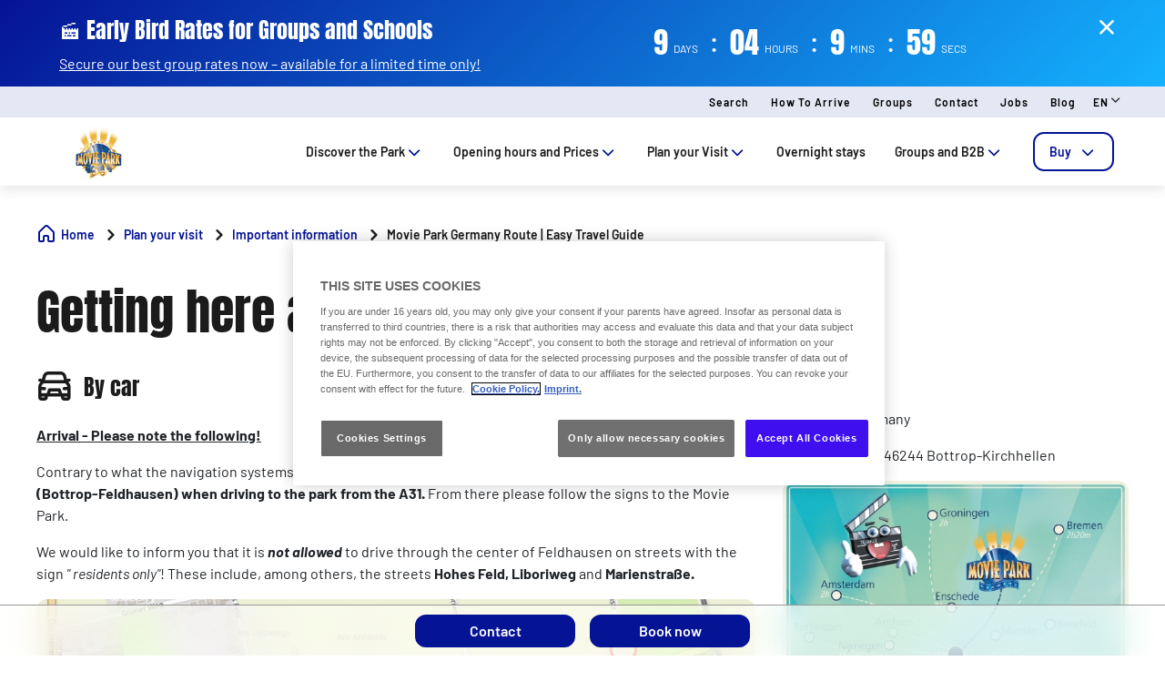

--- FILE ---
content_type: text/html;charset=utf-8
request_url: https://www.movieparkgermany.de/en/plane-deinen-besuch/wichtige-informationen/anfahrt-und-parken
body_size: 98385
content:

<!DOCTYPE HTML>
<html lang="en">
    <head>
  
  
  

  <meta charset="UTF-8"/>
  <title>Movie Park Germany Route | Easy Travel Guide</title>
  
  <meta name="description" content="Find the best Movie Park Germany route! Get directions, parking info, and travel tips for your perfect theme park adventure."/>
  <meta name="robots" content="index, follow"/>
  <meta name="template" content="page-content"/>
  <meta name="viewport" content="width=device-width, maximum-scale=2, minimum-scale=1.0, initial-scale=1, shrink-to-fit=no"/>

  <!-- Open graph -->
  <meta property="og:url" content="https://www.movieparkgermany.de/en/plane-deinen-besuch/wichtige-informationen/anfahrt-und-parken"/>
  <meta property="og:title" content="Movie Park Germany Route | Easy Travel Guide"/>
  <meta property="og:type" content="Content page"/>
  <meta property="og:image"/>
  <meta property="og:description" content="Find the best Movie Park Germany route! Get directions, parking info, and travel tips for your perfect theme park adventure."/>
  <meta property="og:locale" content="en"/>
  <meta property="og:site_name" content="Movie Park Germany"/>
  <meta property="og:image:width" content="0"/>
  <meta property="og:image:height" content="0"/>


  <!-- Twitter Cards -->
  <meta name="Tag" content=""/>
  <meta name="twitter:card" content="summary_large_image"/>
  <meta name="twitter:creator"/>
  <meta name="twitter:site"/>
  <meta name="twitter:image"/>
  <meta name="twitter:description" content="Find the best Movie Park Germany route! Get directions, parking info, and travel tips for your perfect theme park adventure."/>

  <meta name="google-site-verification" content="rE7k9NbKAw_b3em77QL1zw6SI1tjIOFwemXdPk1DnHk"/>
  <meta http-equiv="Content-Security-Policy" content="frame-src * blob:;"/>

  
    <script defer="defer" type="text/javascript" src="/.rum/@adobe/helix-rum-js@%5E2/dist/rum-standalone.js"></script>
<link rel="alternate" hreflang="de" href="https://www.movieparkgermany.de/plane-deinen-besuch/wichtige-informationen/anfahrt-und-parken"/>
  
    <link rel="alternate" hreflang="en" href="https://www.movieparkgermany.de/en/plane-deinen-besuch/wichtige-informationen/anfahrt-und-parken"/>
  
    <link rel="alternate" hreflang="nl" href="https://www.movieparkgermany.de/nl/plane-deinen-besuch/wichtige-informationen/anfahrt-und-parken"/>
  
  <link rel="alternate" hreflang="x-default" href="https://www.movieparkgermany.de/plane-deinen-besuch/wichtige-informationen/anfahrt-und-parken"/>
  
  <link rel="apple-touch-icon" sizes="180x180" href="/content/dam/mpg/logos/logo_movie.png"/>
  <link rel="apple-touch-icon" sizes="152x152" href="/content/dam/mpg/logos/logo_movie.png"/>
  <link rel="apple-touch-icon" sizes="120x120" href="/content/dam/mpg/logos/logo_movie.png"/>
  <link rel="icon" type="image/png" sizes="32x32" href="/content/dam/mpg/logos/logo_movie.png"/>
  <link rel="icon" type="image/png" sizes="16x16" href="/content/dam/mpg/logos/logo_movie.png"/>

  <link rel="canonical" href="https://www.movieparkgermany.de/en/plane-deinen-besuch/wichtige-informationen/anfahrt-und-parken"/>
  

  


    
<script src="/etc.clientlibs/clientlibs/granite/jquery.lc-7842899024219bcbdb5e72c946870b79-lc.min.js"></script>




    
<link rel="stylesheet" href="/etc.clientlibs/parques-reunidos-catalog/clientlibs/clientlib-base.lc-062dc601c8dddf9be388111fdfa997b1-lc.min.css" type="text/css">





    
<link rel="stylesheet" href="/etc.clientlibs/parques-reunidos-catalog/clientlibs/clientlib-site.lc-76db248c787c0a234c206193dd88eceb-lc.min.css" type="text/css">







  <!-- Style by park -->
  

  

  

  

  
    
<link rel="stylesheet" href="/etc.clientlibs/parques-reunidos-catalog/clientlibs/clientlib-site-movie.lc-32c36913d72acbcb41446436bd269e1c-lc.min.css" type="text/css">




  

  

  

  

  

  

  

  

  

  

  

  

  

  

  

  

  

  

  

  

  

  

  

  

  

  

  

  

  

  

    

    

    

    

    

    

    

    

    

    
    
    

    

    

    

    

    

    

    

    

    

    

    

    

  
    
    

    

    
    
<script src="/etc.clientlibs/parques-reunidos-catalog/clientlibs/clientlib-dependencies.lc-d41d8cd98f00b204e9800998ecf8427e-lc.min.js"></script>



    
    
<link rel="stylesheet" href="/etc.clientlibs/parques-reunidos-catalog/clientlibs/clientlib-dependencies.lc-d41d8cd98f00b204e9800998ecf8427e-lc.min.css" type="text/css">



    




  

  


  

    <script type="application/ld+json">{"@context":"https://schema.org","@type":"AmusementPark","name":"Movie Park Germany","sameAs":"https://www.movieparkgermany.de/en","image":"/content/dam/mpg/logos/logo_movie.png","description":"Come to Movie Park, the no. 1 family park in Germany, to enjoy a unique experience. The attractions in our theme park are waiting for you.","priceRange":"€","address":{"@type":"PostalAddress","postalCode":"46244","addressLocality":"Bottrop","addressCountry":"Germany","addressRegion":"Kirchhellen","streetAddress":"Warner-Allee 1","telephone":"+492045899899"},"geo":{"@type":"GeoCoordinates"}}</script>
  

  
    <meta name="google-site-verification" content="wJTL5oM-SrzxTYWn3Xmk-ik_1FR488Y9QYAgRRXHOSU" />
  
    <script>
(function(){var d=document.__lookupSetter__("cookie").bind(document),e=document.__lookupGetter__("cookie").bind(document);Object.defineProperty(document,"cookie",{get:function(){return e()},set:function(a){if(a.includes("OptanonConsent")){var b=a.split("&"),f=b.filter(function(c){return c.includes("CC0003%3A1")}),h=b.filter(function(c){return c.includes("interactionCount=1")});!window.adobe&&0<f.length&&0<h.length&&(console.log("AdobeTarget is enabled"),initTarget())}d(a)}})})();
</script>
  
  <script>
    function setCookieBanner(key, value, days) {
      var expires = new Date();
      if (days) {
        expires.setTime(expires.getTime() + (days * 24 * 60 * 60 * 1000));
        document.cookie = key + '=' + value + ';expires=' + expires.toUTCString();
      } else {
        document.cookie = key + '=' + value + ';expires=Fri, 30 Dec 9999 23:59:59 GMT;';
      }
    }

    let searchParams = new URLSearchParams(window.location.search);
    let param = searchParams.get('cookieConsent');
    var date = new Date();
    if (param == 'false') {
      setCookieBanner('OptanonAlertBoxClosed', date)
    }
  </script>
  
    
    <script>
  // Define dataLayer and the gtag function.
  window.dataLayer = window.dataLayer || [];
  function gtag(){dataLayer.push(arguments);}

  // Default ad_storage to 'denied'.
  gtag('consent', 'default', { 
        ad_storage: "denied",
        analytics_storage: "denied",
        functionality_storage: "denied",
        personalization_storage: "denied",
        ad_user_data: "denied",
        ad_personalization: "denied",
        security_storage: "denied",
        wait_for_update: 3000
  });
</script>
<!-- OneTrust Cookies Consent Notice start for movieparkgermany.de -->
<script type="text/javascript" src="https://cdn.cookielaw.org/consent/3f852939-dd75-4dab-9bd3-3f375f390879/OtAutoBlock.js"></script> <script src="https://cdn.cookielaw.org/scripttemplates/otSDKStub.js" data-document-language="true" type="text/javascript" charset="UTF-8" data-domain-script="3f852939-dd75-4dab-9bd3-3f375f390879"></script> <script type="text/javascript">
function OptanonWrapper() { }
</script>
<!-- OneTrust Cookies Consent Notice end for movieparkgermany.de -->

<script data-ot-ignore src="/content/dam/mpg/adobetarget/at.js" type="text/javascript"></script>

<script>
document.addEventListener('at-request-succeeded',function(a){window.at_data=window.at_data||[];a=a.detail.responseTokens;if(!isEmpty(a)){var b=[],c=[];distinct(a).forEach(function(d){b.push(d["activity.name"]);c.push(d["experience.name"]);window.at_data.push({activityNames:d["activity.name"],experienceNames:d["experience.name"]})});b=b.toString();c=c.toString()}});function isEmpty(a){return void 0===a||null==a||0>=a.length?!0:!1}
function key(a){return Object.keys(a).map(function(b){return b+""+a[b]}).join("")}function distinct(a){var b=a.reduce(function(c,d){c[key(d)]=d;return c},{});return Object.keys(b).map(function(c){return b[c]})};
</script>
    
  
  
  

  <script>
    (function () {

      function setCookie(cookie_name, cookie_value, expire_days) {

        var d = new Date();

        d.setTime(d.getTime() + (expire_days * 24 * 60 * 60 * 1000));

        var expires = "expires=" + d.toUTCString();

        document.cookie = cookie_name + "=" + cookie_value + "; " + expires + "; path=/";

      }



      function getCookie(cookie_name) {

        var name = cookie_name + "=";

        var ca = document.cookie.split(';');

        for (var i = 0; i < ca.length; i++) {
          var c = ca[i]; while (c.charAt(0) == ' ') { c = c.substring(1); }
          if (c.indexOf(name) == 0) { return c.substring(name.length, c.length); }
        } return "";
      }
      if (getCookie('balancer-control').length !== 0) {
        setCookie('balancer-control', getCookie('balancer-control'), 31);
      }
    })
      ();</script>
  <style>
    .hide-banner {
      display: none !important;
    }
  </style>
  
    
    <!-- Google Tag Manager -->
<script>(function(w,d,s,l,i){w[l]=w[l]||[];w[l].push({'gtm.start':
new Date().getTime(),event:'gtm.js'});var f=d.getElementsByTagName(s)[0],
j=d.createElement(s),dl=l!='dataLayer'?'&l='+l:'';j.setAttributeNode(d.createAttribute('data-ot-ignore'));j.async=true;j.src=
'https://www.googletagmanager.com/gtm.js?id='+i+dl;f.parentNode.insertBefore(j,f);
})(window,document,'script','dataLayer','GTM-P2K5GK');</script>
<!-- End Google Tag Manager -->
    
  
  
    
    <script async type="text/plain" class="optanon-category-C0002" src="https://www.googleoptimize.com/optimize.js?id=OPT-5SF4CPL"></script>
    
  

  


  
  
  <input type="hidden" id="parkmnemonic" value="MPG"/>
  <input type="hidden" id="siteCurrency" value="€"/>
  <input type="hidden" id="parkmnemonicSecond"/>
  <input type="hidden" id="siteCurrencyPosition" value="false"/>
  <input type="hidden" id="siteRootLanguage" value="de"/>

  <input type="hidden" id="merchantIdAmazon"/>
  <input type="hidden" id="analyticType" value="Content page"/>
  <input type="hidden" id="browserNotSupported"/>
  <input type="hidden" id="hourFormat" value="false"/>


  
  <script>
    //Cookie consent iOS
    $(window).bind('load', function (e) {
      let searchParams = new URLSearchParams(window.location.search);
      let param = searchParams.get('cookieConsent');
      if (param == 'false') {
        $('#onetrust-banner-sdk').hide();
        $('#onetrust-banner-sdk').addClass('hide-banner');
      }
    });
  </script>
  <script src="https://www.google.com/recaptcha/api.js?explicit&hl=en" async defer></script>

</head>
    <body class="page basicpage" id="Getting-here-and-parking">
        
        
        
            




            



            


<!-- <sly data-sly-list="">
    <div
      data-sly-resource="body-script"
      data-sly-unwrap="true"></div>
</sly> -->


<input type="hidden" name="mapImage" value="/content/dam/mpg/map/Movie_Park_002.png"/>
<input type="hidden" name="mapNorth" value="51.627720"/>
<input type="hidden" name="mapEast" value="6.979152"/>
<input type="hidden" name="mapSouth" value="51.616070"/>
<input type="hidden" name="mapWest" value="6.968382"/>
<input type="hidden" class="current-page-generic-search" data-page-path="/content/movie/en/plane-deinen-besuch/wichtige-informationen/anfahrt-und-parken"/>


<div class="experiencefragment-header header-xf experiencefragment"><div class="no-author">
	<div class="cmp-experiencefragment cmp-experiencefragment--"><div class="xfpage page basicpage">


    
    
    
    <div id="container-7469afad4f" class="cmp-container">
        
        <div class="cc56_countdown">
	
    
<link rel="stylesheet" href="/etc.clientlibs/parques-reunidos-catalog/clientlibs/clientlib-components/cc56/v1.lc-6589e22f1f3b92d3e4229aa505b71962-lc.min.css" type="text/css">






<div class="container">
	<div class="row no-gutters">
		<div class="col-11 col-lg-6 texto">
			<div class="title">
				<div>

<div class="cmp-title">
	<h2 class="cmp-title__text" style="color: ">
		
		<a class="cmp-title__link" href="/en/tickets-kaufen/gruppenangebote">🎬 Early Bird Rates for Groups and Schools</a>
</h2>
	
</div>

	
    
<link rel="stylesheet" href="/etc.clientlibs/parques-reunidos-catalog/clientlibs/clientlib-components/ca02/v1.lc-13f4178b78f095d478c563e4622c174e-lc.min.css" type="text/css">





    



	
    
<script src="/etc.clientlibs/parques-reunidos-catalog/clientlibs/clientlib-components/ca02/v1.lc-0709677d678d0f2ee4fa6ba22f3d6fa5-lc.min.js"></script>



  </div>
			</div>
			<div class="text">
				
    
    
<link rel="stylesheet" href="/etc.clientlibs/parques-reunidos-catalog/clientlibs/clientlib-components/ca04/v1.lc-20d5c5a90c0bcb937e71801560732c17-lc.min.css" type="text/css">








<p><a href="/en/tickets-kaufen/gruppenangebote">Secure our best group rates now – available for a limited time only!</a></p>



    
    
<script src="/etc.clientlibs/parques-reunidos-catalog/clientlibs/clientlib-components/ca04/v1.lc-800b6e834147f1e4d56e14581dd09b5c-lc.min.js"></script>






			</div>
		</div>
		<div class="col-1 col-lg-1 closing-mobile">
			<i class="icon-close"></i>
		</div>
		<div class="col-12 col-lg-5 countdown" id="countdown"></div>

		<div class="col-1 col-lg-1 closing-desktop col-12">
			<i class="icon-close"></i>
		</div>
	</div>
</div>





<input id="dateCountDownTest" type="hidden" value="2026-01-31 23:59:00.000+01"/>

<input id="dateCountDown" type="hidden" value="2026-01-31 23:59:00.000+01"/>

<input type="hidden" id="days" value="Days"/>
<input type="hidden" id="hours" value="Hours"/>
<input type="hidden" id="minutes" value="Mins"/>
<input type="hidden" id="seconds" value="Secs"/>
<!--<input type="hidden" id="stickyCountdown" value="enabled">-->
<input type="hidden" id="siteTimezone" value="Europe/Berlin Winter"/>
<input type="hidden" id="showHeroBanner"/>


	
    
<script src="/etc.clientlibs/parques-reunidos-catalog/clientlibs/clientlib-components/cc56/v1.lc-2ff298038e9f71a152b33f717eebae99-lc.min.js"></script>



</div>
<div class="cc65_navigation_menu_top">
	
    
<link rel="stylesheet" href="/etc.clientlibs/parques-reunidos-catalog/clientlibs/clientlib-components/cc65/v1.lc-b459b626f73b3b6d041574297a87a70e-lc.min.css" type="text/css">









	<!-- Regular Notification -->
	<div class="top-header d-none" id="cookieBar">
        <div class="container">
            <div class="text-covid">
                <span><p><a href="/en/newsletter">&#x1f3ac; Limited time only: Sign up for our newsletter now and get 10% welcome discount on your dated ticket! &#x1f4f0;</a></p>
</span>
            </div>
            <span class="icon icon-close"></span>
        </div>
    </div>

	<!-- Block Notification -->
	<div class="block-notification d-none noSee" id="blockNotification">
        <div class="container">
            <div class="block-notification-content">
                <h3 class="block-notification-title" data-max-length="104"></h3>
                <span class="block-notification-description" data-max-length="351"></span>
            </div>
            <span class="icon icon-close"></span>
        </div>
    </div>
    <script>
        (function() {
            // Función para truncar texto manteniendo estructura HTML
            function truncateText(element, maxLength) {
                if (!element) return;

                // Obtener el texto sin etiquetas HTML
                var textContent = element.textContent || element.innerText;

                if (textContent.length > maxLength) {
                    // Si es HTML con etiquetas, truncar el texto interno
                    if (element.innerHTML !== textContent) {
                        element.innerHTML = element.innerHTML.substring(0, maxLength) + '';
                    } else {
                        // Si es texto plano
                        element.textContent = textContent.substring(0, maxLength) + '';
                    }
                }
            }

            // Aplicar truncado cuando el DOM esté listo
            if (document.readyState === 'loading') {
                document.addEventListener('DOMContentLoaded', function() {
                    var title = document.querySelector('.block-notification-title[data-max-length]');
                    var description = document.querySelector('.block-notification-description[data-max-length]');

                    if (title) {
                        truncateText(title, parseInt(title.getAttribute('data-max-length')));
                    }
                    if (description) {
                        truncateText(description, parseInt(description.getAttribute('data-max-length')));
                    }
                });
            } else {
                var title = document.querySelector('.block-notification-title[data-max-length]');
                var description = document.querySelector('.block-notification-description[data-max-length]');

                if (title) {
                    truncateText(title, parseInt(title.getAttribute('data-max-length')));
                }
                if (description) {
                    truncateText(description, parseInt(description.getAttribute('data-max-length')));
                }
            }
        })();
    </script>
	<div class="section-contact">
		<div class="container">
			<div class="link-infor">
				<div class="contact-wid">
					<div class="tabs">
						
							
								
							
						
					</div>
					<div class="links">
						
							
								<a href="/en/suche" target="_self">Search</a> 
							
						
							
								<a href="/en/plane-deinen-besuch/wichtige-informationen/anfahrt-und-parken" target="_self">How to arrive</a> 
							
						
							
								<a href="/en/tickets-kaufen/gruppenangebote" target="_self">Groups</a> 
							
						
							
								<a href="/en/plane-deinen-besuch/wichtige-informationen/kontakt" target="_self">Contact</a> 
							
						
							
								<a href="/en/jobs" target="_blank">Jobs</a> 
							
						
							
								<a href="/en/blog" target="_self">Blog</a> 
							
						
						<input type="hidden" value="https://www.movieparkgermany.de/suche" id="searchURL" href="https://www.movieparkgermany.de/suche"/>
						<a class="d-none" id="searchURlink" href="https://www.movieparkgermany.de/suche"></a>
						<!--MENU IDIOMAS-->
						
							<div class="group-idiomas-new">
								<ul>
									<li class="listado-men-new">
										<div class="block1">
											<a id="" type="buttonn" class="btn-idiomas"></a><span class="icon icon-down1"></span>
										</div>
										<ul class="menu-idiomas" id="language-selector">
											<li><a class="item" href="/plane-deinen-besuch/wichtige-informationen/anfahrt-und-parken" data-lang="de" title="DE">DE</a></li>
										
											<li><a class="item" href="/nl/plane-deinen-besuch/wichtige-informationen/anfahrt-und-parken" data-lang="nl" title="NL">NL</a></li>
										</ul>
									</li>
								</ul>
							</div>
						
						<!-- ICONOS -->
						
					</div>
				</div>
			</div>	
		</div>
	</div>
	<div class="modal_search">
		<input type="hidden" class="current-page-generic-search" data-page-path="/content/movie/en/plane-deinen-besuch/wichtige-informationen/anfahrt-und-parken"/>
        <div class="container">
            <div class="modal_search-block">
                <div class="block-search">
                    <p>What are you looking for?</p>
                    <span class="icon icon-close"></span>
                    <div class="input-select">
                        <form action="" id="form-modal-search">
                            <input class="input-searchModal" type="text" placeholder="Enter keyword"/>
                        </form>
                        <span class="icon icon-search"></span>
                        <div class="predict">
                            <hr/>
                            <div class="predict-result"></div> 
                        </div>
                    </div>
                    <div class="shortcut">
                        <span>You can also solve your question in our F.A.Q&#39;s section</span>
                    </div>
                </div>
            </div>
        </div>
        
    </div>

	
    
<script src="/etc.clientlibs/parques-reunidos-catalog/clientlibs/clientlib-components/cc65/v1.lc-acba67abe594432d4a6307185717c27c-lc.min.js"></script>



</div>
<div class="cc62_navigation_menu">
	
    
<link rel="stylesheet" href="/etc.clientlibs/parques-reunidos-catalog/clientlibs/clientlib-components/cc62/v1.lc-86368c3b0335baeb726b5877666dc202-lc.min.css" type="text/css">





<!-- <header class="white"> -->

<input id="typeBack" type="hidden" value="solid"/>
<div class="background-Menu"></div> 
<div class="header_new aem-Grid aem-Grid--12 mode-normal">
	<div class="container">
		<input type="hidden" id="serverName" value="www.movieparkgermany.de"/>
		<div class="block-nav">
			<nav class="header-links-container">
				<div class="nav nav-tabs first-menu cmp-accordion" id="nav-tab" role="tablist">
					<div class="icon-logo">
						<div class="iconPositive">
							<a href="/en/home" target="_self" class="homePageLink"><img src="/content/dam/mpg/logos/30_Logo_MPG.png" class="cmp-image__image" itemprop="contentUrl" data-cmp-hook-image="image" alt="Movie Park Logo"/></a>
						</div>
						<div class="iconNegative" style="display: block;">
							<a href="/en/home" target="_self" class="homePageLink"><img src="/content/dam/mpg/logos/30_Logo_MPG.png" class="cmp-image__image" itemprop="contentUrl" data-cmp-hook-image="image" alt="Movie Park Logo"/></a>
						</div>
					</div>
					<div class="menu-navigation">
						
							
								
							
								
							
								
							
								
							
								
							
								
							
								
									
									
										
											<input type="hidden" value="true" id="hasChildrenAA"/> 
											
											<!--  -->
											<a class="nav-item nav-link2 block1" id="nav-profile-tab" data-target="#nav-0" role="tab" aria-controls="nav-0" aria-selected="false">
												
												Discover the Park<span class="icon-down1"></span>
											</a>
										
										
									
										
											<input type="hidden" value="true" id="hasChildrenAA"/> 
											
											<!--  -->
											<a class="nav-item nav-link2 block1" id="nav-profile-tab" data-target="#nav-1" role="tab" aria-controls="nav-1" aria-selected="false">
												
												Opening hours and Prices<span class="icon-down1"></span>
											</a>
										
										
									
										
											<input type="hidden" value="true" id="hasChildrenAA"/> 
											
											<!--  -->
											<a class="nav-item nav-link2 block1" id="nav-profile-tab" data-target="#nav-2" role="tab" aria-controls="nav-2" aria-selected="false">
												
												Plan your Visit<span class="icon-down1"></span>
											</a>
										
										
									
										
											<input type="hidden" value="false" id="hasChildrenAA"/> 
											<a class="nav-item nav-link2 block1 target" id="nav-profile-tab" href="/en/ubernachtungen" target="_self" role="tab" aria-controls="nav-3" aria-selected="false">
												
												Overnight stays
											</a>
											<!--  -->
											
										
										
									
										
											<input type="hidden" value="true" id="hasChildrenAA"/> 
											
											<!--  -->
											<a class="nav-item nav-link2 block1" id="nav-profile-tab" data-target="#nav-4" role="tab" aria-controls="nav-4" aria-selected="false">
												
												Groups and B2B<span class="icon-down1"></span>
											</a>
										
										
									
										
											<input type="hidden" value="true" id="hasChildrenAA"/> 
											
											<!--  -->
											<a class="nav-item nav-link2 block1" id="nav-profile-tab" data-target="#nav-5" role="tab" aria-controls="nav-5" aria-selected="false">
												<button class="button01 outline">
													Buy<span class="icon-down1"></span>
												</button>
												
											</a>
										
										
									
								
							
						
					</div>
				</div>
			</nav>
		</div>
	</div>
</div>
<div class="tab-content" id="nav-tabContent">
	
		
			
		
			
		
			
		
			
		
			
		
			
		
			
				
					
						<div class="tab-pane" id="nav-0" role="tabpanel" aria-labelledby="nav-nav-0-tab">
							<div>
	
    
<link rel="stylesheet" href="/etc.clientlibs/parques-reunidos-catalog/clientlibs/clientlib-components/cc63/v1.lc-2209305bd150cec777cde47698353c9f-lc.min.css" type="text/css">






	
<div class="submenu_new">
	<div class="container"> 
		<div class="block_nav">
			<nav class="submenu_links">
				
					
						
					
						
					
						
					
				
				<div class="block-info-cc06">
					
						
						<div class="col-2 tab-menu true" id="tab-0" data-id="0">
								<div class="block-cart">
									<div class="span">
										<span class="icon icon-target"></span>
									</div>
									<div class="block1">
									<a href="/en/entdecke-den-park/besuch-planen" target="_self">Filming schedule</a>
										<span class="icon2 icon-down1"></span>
									</div>
								</div>
							</div>
						
						<div class="col-2 tab-menu false" id="tab-1" data-id="1">
								<div class="block-cart">
									<div class="span">
										<span class="icon icon-pin-map"></span>
									</div>
									<div class="block1">
									<a href="/en/entdecke-den-park/parkplan" target="_self">Park Map</a>
										
									</div>
								</div>
							</div>
						
						<div class="col-2 tab-menu true" id="tab-2" data-id="2">
								<div class="block-cart">
									<div class="span">
										<span class="icon icon-halloween"></span>
									</div>
									<div class="block1">
									<a href="https://www.movieparkgermany.de/en/plane-deinen-besuch/veranstaltungen" target="_self">Events</a>
										<span class="icon2 icon-down1"></span>
									</div>
								</div>
							</div>
						
					
				</div>
			</nav>
		</div>
	</div>
</div>

	
		<div class="third-nav__secciones">
			<div id="sec-0" class="tab-panel-level2 elementos">
				<div style="width: 100%;">
	
    
<link rel="stylesheet" href="/etc.clientlibs/parques-reunidos-catalog/clientlibs/clientlib-components/cc64/v1.lc-2cd73fbb8d81e2fbf250a1005fa5bc7b-lc.min.css" type="text/css">








<div class="navigation_menu aem-Grid aem-Grid--12">
	<div class="container">
		<nav class="navigation_links">
			<div class="row">
				<div class="col-sm-3 first">
					
						
							
								
									<ul class="first-menu">
										
											<li class="header-more-links">
												<a hola="hola" data-type-link="uppercase" href="/en/entdecke-den-park/besuch-planen/erlebnisse" target="_self" class="newClass thirdLevelAnalyt"> Experiences</a>
											</li>
										
											<li class="header-more-links">
												<a hola="hola" data-type-link="lowercase" href="/en/besuch-planen/erlebnisse/attraktionen" target="_self" class="block1 thirdLevelAnalyt"> Attractions</a>
											</li>
										
											<li class="header-more-links">
												<a hola="hola" data-type-link="lowercase" href="/en/besuch-planen/erlebnisse/shows" target="_self" class="block1 thirdLevelAnalyt"> Shows</a>
											</li>
										
											<li class="header-more-links">
												<a hola="hola" data-type-link="lowercase" href="/en/besuch-planen/erlebnisse/speedy-pass" target="_self" class="block1 thirdLevelAnalyt"> Speedy Pass</a>
											</li>
										
											<li class="header-more-links">
												<a hola="hola" data-type-link="lowercase" href="/en/extras" target="_self" class="block1 thirdLevelAnalyt"> Meet&amp;Greet: PAW Patrol Tower</a>
											</li>
										
									</ul>
								
								
						
						
					
				</div>
				<div class="col-sm-3 second">
					
						
							
								
									<ul class="first-menu">
										
											<li class="header-more-links">
												<a href="/en/entdecke-den-park/besuch-planen/themenbereiche" data-type-link="uppercase" class="newClass thirdLevelAnalyt"> Themed areas </a>
											</li>
										
											<li class="header-more-links">
												<a href="/en/besuch-planen/themenbereiche/federation-plaza" data-type-link="lowercase" class="block1 thirdLevelAnalyt"> Federation Plaza </a>
											</li>
										
											<li class="header-more-links">
												<a href="/en/besuch-planen/themenbereiche/the-hollywood-street-set" data-type-link="lowercase" class="block1 thirdLevelAnalyt"> The Hollywood Street Set </a>
											</li>
										
											<li class="header-more-links">
												<a href="/en/besuch-planen/themenbereiche/streets-of-new-york" data-type-link="lowercase" class="block1 thirdLevelAnalyt"> Streets of New York </a>
											</li>
										
											<li class="header-more-links">
												<a href="/en/besuch-planen/themenbereiche/the-old-west" data-type-link="lowercase" class="block1 thirdLevelAnalyt"> The Old West </a>
											</li>
										
											<li class="header-more-links">
												<a href="/en/besuch-planen/themenbereiche/the-hollywood-studio-set" data-type-link="lowercase" class="block1 thirdLevelAnalyt"> The Hollywood Studio Set </a>
											</li>
										
											<li class="header-more-links">
												<a href="/en/besuch-planen/themenbereiche/santa-monica-pier" data-type-link="lowercase" class="block1 thirdLevelAnalyt"> Santa Monica Pier </a>
											</li>
										
											<li class="header-more-links">
												<a href="/en/besuch-planen/themenbereiche/nickelodeon-land" data-type-link="lowercase" class="block1 thirdLevelAnalyt"> nickelodeon LAND </a>
											</li>
										
									</ul>
								
								
						
						
					
				</div>
				<div class="col-sm-3 third">
					
						
							
								
									<ul class="first-menu">
										
											<li class="header-more-links">
												<a data-type-link="uppercase" target="_self" href="/en/entdecke-den-park/besuch-planen/studio-gastronomie" class="newClass thirdLevelAnalyt"> Dining </a>
											</li>
										
											<li class="header-more-links">
												<a data-type-link="lowercase" target="_self" href="/en/besuch-planen/studio-gastronomie/restaurants-und-snackangebote" class="block1 thirdLevelAnalyt"> Restaurants and Snacks </a>
											</li>
										
											<li class="header-more-links">
												<a data-type-link="lowercase" target="_self" href="/en/besuch-planen/studio-gastronomie/coca-cola-freestyle" class="block1 thirdLevelAnalyt"> Coca-Cola Freestyle </a>
											</li>
										
											<li class="header-more-links">
												<a data-type-link="lowercase" target="_self" href="https://www.movieparkgermany.de/en/content/dam/mpg/uploads/website/allergentabelle/Movie%20Park%20Germany_Allergentabelle_2023.pdf" class="block1 thirdLevelAnalyt"> Allergy Table </a>
											</li>
										
									</ul>
								
								
						
						
					
				</div>
				<div class="col-sm-3 fourth">
					
						
							
								
									<ul class="first-menu">
										
											<li class="header-more-links">
												<a data-type-link="uppercase" href="/en/entdecke-den-park/besuch-planen/shopping" target="_self" class="newClass thirdLevelAnalyt"> Shopping </a>
											</li>
										
											<li class="header-more-links">
												<a data-type-link="lowercase" href="/en/besuch-planen/shopping/shops" target="_self" class="block1 thirdLevelAnalyt"> Shops </a>
											</li>
										
											<li class="header-more-links">
												<a data-type-link="lowercase" href="/en/besuch-planen/shopping/fotos" target="_self" class="block1 thirdLevelAnalyt"> Foto Pass </a>
											</li>
										
											<li class="header-more-links">
												<a data-type-link="lowercase" href="/en/besuch-planen/shopping/fotopass" target="_self" class="block1 thirdLevelAnalyt"> Season Foto Pass </a>
											</li>
										
									</ul>
								
								
						
						
					
				</div>
			</div>
		</nav> 
	</div>
</div>  

	
    
<script src="/etc.clientlibs/parques-reunidos-catalog/clientlibs/clientlib-components/cc64/v1.lc-f7c3081e3cc2f72847816ed213794e2d-lc.min.js"></script>



</div>
			</div>
		</div>
	
		<div class="third-nav__secciones">
			<div id="sec-1" class="tab-panel-level2 elementos">
				
			</div>
		</div>
	
		<div class="third-nav__secciones">
			<div id="sec-2" class="tab-panel-level2 elementos">
				<div style="width: 100%;">
	
    








<div class="navigation_menu aem-Grid aem-Grid--12">
	<div class="container">
		<nav class="navigation_links">
			<div class="row">
				<div class="col-sm-3 first">
					
						
							
								
									<ul class="first-menu">
										
											<li class="header-more-links">
												<a hola="hola" data-type-link="uppercase" href="https://www.movieparkgermany.de/en/halloween" target="_self" class="newClass thirdLevelAnalyt"> Halloween Horror Festival</a>
											</li>
										
											<li class="header-more-links">
												<a hola="hola" data-type-link="uppercase" href="https://www.movieparkgermany.de/en/christmas" target="_self" class="newClass thirdLevelAnalyt"> Movie Park&#39;s Hollywood Christmas</a>
											</li>
										
									</ul>
								
								
						
						
					
				</div>
				<div class="col-sm-3 second">
					
						
							
								
									<ul class="first-menu">
										
											<li class="header-more-links">
												<a href="/en/plane-deinen-besuch/veranstaltungen/spotlight" data-type-link="uppercase" class="newClass thirdLevelAnalyt"> Spotlight </a>
											</li>
										
											<li class="header-more-links">
												<a href="/en/plane-deinen-besuch/veranstaltungen/cameraday" data-type-link="uppercase" class="newClass thirdLevelAnalyt"> Camera Day </a>
											</li>
										
									</ul>
								
								
						
						
					
				</div>
				<div class="col-sm-3 third">
					
						
							
								
									<ul class="first-menu">
										
											<li class="header-more-links">
												<a data-type-link="uppercase" target="_self" href="/en/plane-deinen-besuch/veranstaltungen/adac-aktionswochenende" class="newClass thirdLevelAnalyt"> ADAC Action Weekend </a>
											</li>
										
											<li class="header-more-links">
												<a data-type-link="uppercase" target="_self" href="/en/plane-deinen-besuch/veranstaltungen/us-car-show" class="newClass thirdLevelAnalyt"> US-Car Show </a>
											</li>
										
									</ul>
								
								
						
						
					
				</div>
				<div class="col-sm-3 fourth">
					
						
								
						
						
					
				</div>
			</div>
		</nav> 
	</div>
</div>  

	
    



</div>
			</div>
		</div>
	


	
    
<script src="/etc.clientlibs/parques-reunidos-catalog/clientlibs/clientlib-components/cc63/v1.lc-9b0bcf8bdff04c92710b233f65181727-lc.min.js"></script>



</div>
						</div>
					
						<div class="tab-pane" id="nav-1" role="tabpanel" aria-labelledby="nav-nav-1-tab">
							<div>
	
    






	
<div class="submenu_new">
	<div class="container"> 
		<div class="block_nav">
			<nav class="submenu_links">
				
					
						
					
						
					
				
				<div class="block-info-cc06">
					
						
						<div class="col-2 tab-menu false" id="tab-0" data-id="0">
								<div class="block-cart">
									<div class="span">
										<span class="icon icon-time-general"></span>
									</div>
									<div class="block1">
									<a href="/en/oeffnungszeiten-und-preise/oeffnungszeiten" target="_self">Opening Hours</a>
										
									</div>
								</div>
							</div>
						
						<div class="col-2 tab-menu false" id="tab-1" data-id="1">
								<div class="block-cart">
									<div class="span">
										<span class="icon icon-CoinsS"></span>
									</div>
									<div class="block1">
									<a href="/en/oeffnungszeiten-und-preise/preise" target="_self">Prices</a>
										
									</div>
								</div>
							</div>
						
					
				</div>
			</nav>
		</div>
	</div>
</div>

	
		<div class="third-nav__secciones">
			<div id="sec-0" class="tab-panel-level2 elementos">
				
			</div>
		</div>
	
		<div class="third-nav__secciones">
			<div id="sec-1" class="tab-panel-level2 elementos">
				
			</div>
		</div>
	


	
    



</div>
						</div>
					
						<div class="tab-pane" id="nav-2" role="tabpanel" aria-labelledby="nav-nav-2-tab">
							<div>
	
    






	
<div class="submenu_new">
	<div class="container"> 
		<div class="block_nav">
			<nav class="submenu_links">
				
					
						
					
						
					
						
					
						
					
				
				<div class="block-info-cc06">
					
						
						<div class="col-2 tab-menu true" id="tab-0" data-id="0">
								<div class="block-cart">
									<div class="span">
										<span class="icon icon-star"></span>
									</div>
									<div class="block1">
									<a href="/en/plane-deinen-besuch/wichtige-informationen" target="_self">Before your visit</a>
										<span class="icon2 icon-down1"></span>
									</div>
								</div>
							</div>
						
						<div class="col-2 tab-menu true" id="tab-1" data-id="1">
								<div class="block-cart">
									<div class="span">
										<span class="icon icon-list"></span>
									</div>
									<div class="block1">
									<a href="/en/plane-deinen-besuch/wichtige-informationen" target="_self">During your visit</a>
										<span class="icon2 icon-down1"></span>
									</div>
								</div>
							</div>
						
						<div class="col-2 tab-menu false" id="tab-2" data-id="2">
								<div class="block-cart">
									<div class="span">
										<span class="icon icon-question"></span>
									</div>
									<div class="block1">
									<a href="https://www.movieparkgermany.de/plane-deinen-besuch/wichtige-informationen/faq" target="_self">FAQs</a>
										
									</div>
								</div>
							</div>
						
						<div class="col-2 tab-menu true" id="tab-3" data-id="3">
								<div class="block-cart">
									<div class="span">
										<span class="icon icon-stars"></span>
									</div>
									<div class="block1">
									<a href="https://www.movieparkgermany.de/en/tickets-kaufen/extras/speedy-pass" target="_self">Speedy Pass</a>
										<span class="icon2 icon-down1"></span>
									</div>
								</div>
							</div>
						
					
				</div>
			</nav>
		</div>
	</div>
</div>

	
		<div class="third-nav__secciones">
			<div id="sec-0" class="tab-panel-level2 elementos">
				<div style="width: 100%;">
	
    








<div class="navigation_menu aem-Grid aem-Grid--12">
	<div class="container">
		<nav class="navigation_links">
			<div class="row">
				<div class="col-sm-3 first">
					
						
							
								
									<ul class="first-menu">
										
											<li class="header-more-links">
												<a hola="hola" data-type-link="uppercase" href="/en/plane-deinen-besuch/wichtige-informationen/anfahrt-und-parken" target="_self" class="newClass thirdLevelAnalyt"> How to arrive</a>
											</li>
										
									</ul>
								
								
						
						
					
				</div>
				<div class="col-sm-3 second">
					
						
							
								
									<ul class="first-menu">
										
											<li class="header-more-links">
												<a href="/content/movie/en/plane-deinen-besuch/wichtige-informationen/tipps-fur-deinen-besuch" data-type-link="uppercase" class="newClass thirdLevelAnalyt"> Tips for your visit </a>
											</li>
										
									</ul>
								
								
						
						
					
				</div>
				<div class="col-sm-3 third">
					
				</div>
				<div class="col-sm-3 fourth">
					
				</div>
			</div>
		</nav> 
	</div>
</div>  

	
    



</div>
			</div>
		</div>
	
		<div class="third-nav__secciones">
			<div id="sec-1" class="tab-panel-level2 elementos">
				<div style="width: 100%;">
	
    








<div class="navigation_menu aem-Grid aem-Grid--12">
	<div class="container">
		<nav class="navigation_links">
			<div class="row">
				<div class="col-sm-3 first">
					
						
							
								
									<ul class="first-menu">
										
											<li class="header-more-links">
												<a hola="hola" data-type-link="uppercase" href="https://www.movieparkgermany.de/en/entdecke-den-park/services" target="_self" class="newClass thirdLevelAnalyt"> Services</a>
											</li>
										
									</ul>
								
								
						
						
					
				</div>
				<div class="col-sm-3 second">
					
						
							
								
									<ul class="first-menu">
										
											<li class="header-more-links">
												<a href="https://www.movieparkgermany.de/en/content/dam/mpg/uploads/website/Gr%F6%DFenbestimmungen%202024%20DE.pdf" data-type-link="uppercase" class="newClass thirdLevelAnalyt"> HEIGHT GUIDE </a>
											</li>
										
									</ul>
								
								
						
						
					
				</div>
				<div class="col-sm-3 third">
					
						
							
								
									<ul class="first-menu">
										
											<li class="header-more-links">
												<a data-type-link="uppercase" target="_self" href="https://www.movieparkgermany.de/en/plane-deinen-besuch/wichtige-informationen/unsere-app" class="newClass thirdLevelAnalyt"> Our App </a>
											</li>
										
									</ul>
								
								
						
						
					
				</div>
				<div class="col-sm-3 fourth">
					
						
							
								
									<ul class="first-menu">
										
											<li class="header-more-links">
												<a data-type-link="uppercase" href="https://www.movieparkgermany.de/en/plane-deinen-besuch/menschen-dienstleistungen/gaeste-mit-behinderung" target="_self" class="newClass thirdLevelAnalyt"> People with disabilities </a>
											</li>
										
									</ul>
								
								
						
						
					
				</div>
			</div>
		</nav> 
	</div>
</div>  

	
    



</div>
			</div>
		</div>
	
		<div class="third-nav__secciones">
			<div id="sec-2" class="tab-panel-level2 elementos">
				
			</div>
		</div>
	
		<div class="third-nav__secciones">
			<div id="sec-3" class="tab-panel-level2 elementos">
				<div style="width: 100%;">
	
    








<div class="navigation_menu aem-Grid aem-Grid--12">
	<div class="container">
		<nav class="navigation_links">
			<div class="row">
				<div class="col-sm-3 first">
					
						
							
								
									<ul class="first-menu">
										
											<li class="header-more-links">
												<a hola="hola" data-type-link="uppercase" href="https://www.movieparkgermany.de/en/tickets-kaufen/extras/speedy-pass" target="_self" class="newClass thirdLevelAnalyt"> Speedy Pass Info</a>
											</li>
										
									</ul>
								
								
						
						
					
				</div>
				<div class="col-sm-3 second">
					
						
							
								
									<ul class="first-menu">
										
											<li class="header-more-links">
												<a href="https://www.movieparkgermany.de/en/extras/speedy-pass/speedy-pass-aktivieren" data-type-link="uppercase" class="newClass thirdLevelAnalyt"> How to activate your Speedy Pass </a>
											</li>
										
									</ul>
								
								
						
						
					
				</div>
				<div class="col-sm-3 third">
					
						
							
								
									<ul class="first-menu">
										
											<li class="header-more-links">
												<a data-type-link="uppercase" target="_self" href="/en/besuch-planen/erlebnisse/waiting-times" class="newClass thirdLevelAnalyt"> Waiting Times </a>
											</li>
										
									</ul>
								
								
						
						
					
				</div>
				<div class="col-sm-3 fourth">
					
				</div>
			</div>
		</nav> 
	</div>
</div>  

	
    



</div>
			</div>
		</div>
	


	
    



</div>
						</div>
					
						<div class="tab-pane" id="nav-3" role="tabpanel" aria-labelledby="nav-nav-3-tab">
							
						</div>
					
						<div class="tab-pane" id="nav-4" role="tabpanel" aria-labelledby="nav-nav-4-tab">
							<div>
	
    






	
<div class="submenu_new">
	<div class="container"> 
		<div class="block_nav">
			<nav class="submenu_links">
				
					
						
					
						
					
						
					
						
					
				
				<div class="block-info-cc06">
					
						
						<div class="col-2 tab-menu false" id="tab-0" data-id="0">
								<div class="block-cart">
									<div class="span">
										<span class="icon icon-family2"></span>
									</div>
									<div class="block1">
									<a href="https://www.movieparkgermany.de/en/tickets-kaufen/gruppenangebote/gruppentickets-ab-15-personen" target="_self">Groups</a>
										
									</div>
								</div>
							</div>
						
						<div class="col-2 tab-menu false" id="tab-1" data-id="1">
								<div class="block-cart">
									<div class="span">
										<span class="icon icon-Atril"></span>
									</div>
									<div class="block1">
									<a href="https://www.movieparkgermany.de/en/tickets-kaufen/gruppenangebote/schulgruppen" target="_self">School Groups</a>
										
									</div>
								</div>
							</div>
						
						<div class="col-2 tab-menu false" id="tab-2" data-id="2">
								<div class="block-cart">
									<div class="span">
										<span class="icon icon-subfamily"></span>
									</div>
									<div class="block1">
									<a href="https://www.movieparkgermany.de/en/tickets-kaufen/b2b" target="_self">B2B</a>
										
									</div>
								</div>
							</div>
						
						<div class="col-2 tab-menu false" id="tab-3" data-id="3">
								<div class="block-cart">
									<div class="span">
										<span class="icon icon-present"></span>
									</div>
									<div class="block1">
									<a href="/en/tickets-kaufen/gruppenangebote/kindergeburtstag-paw-patrol" target="_self">&#34;Paw Patrol” children&#39;s birthday party</a>
										
									</div>
								</div>
							</div>
						
					
				</div>
			</nav>
		</div>
	</div>
</div>

	
		<div class="third-nav__secciones">
			<div id="sec-0" class="tab-panel-level2 elementos">
				
			</div>
		</div>
	
		<div class="third-nav__secciones">
			<div id="sec-1" class="tab-panel-level2 elementos">
				
			</div>
		</div>
	
		<div class="third-nav__secciones">
			<div id="sec-2" class="tab-panel-level2 elementos">
				
			</div>
		</div>
	
		<div class="third-nav__secciones">
			<div id="sec-3" class="tab-panel-level2 elementos">
				
			</div>
		</div>
	


	
    



</div>
						</div>
					
						<div class="tab-pane" id="nav-5" role="tabpanel" aria-labelledby="nav-nav-5-tab">
							<div>
	
    






	
<div class="submenu_new">
	<div class="container"> 
		<div class="block_nav">
			<nav class="submenu_links">
				
					
						
					
						
					
						
					
						
					
						
					
						
					
				
				<div class="block-info-cc06">
					
						
						<div class="col-2 tab-menu true" id="tab-0" data-id="0">
								<div class="block-cart">
									<div class="span">
										<span class="icon icon-ticket-simple"></span>
									</div>
									<div class="block1">
									<a href="/en/tickets-kaufen" target="_self">Tickets</a>
										<span class="icon2 icon-down1"></span>
									</div>
								</div>
							</div>
						
						<div class="col-2 tab-menu true" id="tab-1" data-id="1">
								<div class="block-cart">
									<div class="span">
										<span class="icon icon-premium"></span>
									</div>
									<div class="block1">
									<a href="/en/tickets-kaufen/saisonpass" target="_self">Season Pass</a>
										<span class="icon2 icon-down1"></span>
									</div>
								</div>
							</div>
						
						<div class="col-2 tab-menu false" id="tab-2" data-id="2">
								<div class="block-cart">
									<div class="span">
										<span class="icon icon-luggage1"></span>
									</div>
									<div class="block1">
									<a href="https://www.movieparkgermany.de/en/tickets/plane-deinen-besuch/park-hotel" target="_self">Ticket+ Hotel</a>
										
									</div>
								</div>
							</div>
						
						<div class="col-2 tab-menu true" id="tab-3" data-id="3">
								<div class="block-cart">
									<div class="span">
										<span class="icon icon-check"></span>
									</div>
									<div class="block1">
									<a href="/en/tickets-kaufen/extras" target="_self">Extras</a>
										<span class="icon2 icon-down1"></span>
									</div>
								</div>
							</div>
						
						<div class="col-2 tab-menu false" id="tab-4" data-id="4">
								<div class="block-cart">
									<div class="span">
										<span class="icon icon-word"></span>
									</div>
									<div class="block1">
									<a href="/en/tickets-kaufen/ich-habe-bereits-ein-ticket" target="_self">I already have tickets</a>
										
									</div>
								</div>
							</div>
						
						<div class="col-2 tab-menu false" id="tab-5" data-id="5">
								<div class="block-cart">
									<div class="span">
										<span class="icon icon-percent"></span>
									</div>
									<div class="block1">
									<a href="/en/plane-deinen-besuch/wichtige-informationen/aktionen" target="_self">Promotions and discounts</a>
										
									</div>
								</div>
							</div>
						
					
				</div>
			</nav>
		</div>
	</div>
</div>

	
		<div class="third-nav__secciones">
			<div id="sec-0" class="tab-panel-level2 elementos">
				<div style="width: 100%;">
	
    








<div class="navigation_menu aem-Grid aem-Grid--12">
	<div class="container">
		<nav class="navigation_links">
			<div class="row">
				<div class="col-sm-3 first">
					
						
							
								
									<ul class="first-menu">
										
											<li class="header-more-links">
												<a hola="hola" data-type-link="uppercase" href="https://www.movieparkgermany.de/en/eintrittskarten/single-ticket/select-visitors" target="_self" class="newClass thirdLevelAnalyt"> DATED TICKETS</a>
											</li>
										
									</ul>
								
								
						
						
					
				</div>
				<div class="col-sm-3 second">
					
						
							
								
									<ul class="first-menu">
										
											<li class="header-more-links">
												<a href="/en/eintrittskarten/tageskarten/select-visitors" data-type-link="uppercase" class="newClass thirdLevelAnalyt"> OPEN DATE TICKETS </a>
											</li>
										
									</ul>
								
								
						
						
					
				</div>
				<div class="col-sm-3 third">
					
						
							
								
									<ul class="first-menu">
										
											<li class="header-more-links">
												<a data-type-link="uppercase" target="_self" href="/en/tickets-kaufen/geschenkgutscheine" class="newClass thirdLevelAnalyt"> Gift vouchers </a>
											</li>
										
									</ul>
								
								
						
						
					
				</div>
				<div class="col-sm-3 fourth">
					
						
							
								
									<ul class="first-menu">
										
											<li class="header-more-links">
												<a data-type-link="uppercase" href="/en/eintrittskarten/single-ticket/select-visitors" target="_self" class="newClass thirdLevelAnalyt"> Family package </a>
											</li>
										
									</ul>
								
								
						
						
					
				</div>
			</div>
		</nav> 
	</div>
</div>  

	
    



</div>
			</div>
		</div>
	
		<div class="third-nav__secciones">
			<div id="sec-1" class="tab-panel-level2 elementos">
				<div style="width: 100%;">
	
    








<div class="navigation_menu aem-Grid aem-Grid--12">
	<div class="container">
		<nav class="navigation_links">
			<div class="row">
				<div class="col-sm-3 first">
					
						
							
								
									<ul class="first-menu">
										
											<li class="header-more-links">
												<a hola="hola" data-type-link="uppercase" href="https://www.movieparkgermany.de/en/eintrittskarten/saisonpass/select-passes" target="_self" class="newClass thirdLevelAnalyt"> BUY SEASON PASS</a>
											</li>
										
									</ul>
								
								
						
						
					
				</div>
				<div class="col-sm-3 second">
					
						
							
								
									<ul class="first-menu">
										
											<li class="header-more-links">
												<a href="https://www.movieparkgermany.de/en/tickets-kaufen/saisonpass" data-type-link="uppercase" class="newClass thirdLevelAnalyt"> SEASON PASS INFORMATION </a>
											</li>
										
									</ul>
								
								
						
						
					
				</div>
				<div class="col-sm-3 third">
					
						
							
								
									<ul class="first-menu">
										
											<li class="header-more-links">
												<a data-type-link="uppercase" target="_self" href="https://www.movieparkgermany.de/en/tickets-kaufen/saisonpass/bonusclub" class="newClass thirdLevelAnalyt"> BONUS CLUB </a>
											</li>
										
									</ul>
								
								
						
						
					
				</div>
				<div class="col-sm-3 fourth">
					
				</div>
			</div>
		</nav> 
	</div>
</div>  

	
    



</div>
			</div>
		</div>
	
		<div class="third-nav__secciones">
			<div id="sec-2" class="tab-panel-level2 elementos">
				
			</div>
		</div>
	
		<div class="third-nav__secciones">
			<div id="sec-3" class="tab-panel-level2 elementos">
				<div style="width: 100%;">
	
    








<div class="navigation_menu aem-Grid aem-Grid--12">
	<div class="container">
		<nav class="navigation_links">
			<div class="row">
				<div class="col-sm-3 first">
					
						
							
								
									<ul class="first-menu">
										
											<li class="header-more-links">
												<a hola="hola" data-type-link="uppercase" href="https://www.movieparkgermany.de/en/extras/extras-standalone/select-extras#anchor105" target="_self" class="newClass thirdLevelAnalyt"> Parking</a>
											</li>
										
											<li class="header-more-links">
												<a hola="hola" data-type-link="lowercase" href="https://www.movieparkgermany.de/en/extras/extras-standalone/select-extras#anchor105" target="_self" class="block1 thirdLevelAnalyt"> Trattoria Hollywood Unlimited</a>
											</li>
										
											<li class="header-more-links">
												<a hola="hola" data-type-link="lowercase" href="https://www.movieparkgermany.de/en/extras/extras-standalone/select-extras#anchor105" target="_self" class="block1 thirdLevelAnalyt"> Preferential Parking</a>
											</li>
										
									</ul>
								
								
						
						
					
				</div>
				<div class="col-sm-3 second">
					
						
							
								
									<ul class="first-menu">
										
											<li class="header-more-links">
												<a href="https://www.movieparkgermany.de/en/extras/extras-standalone/select-extras#anchor71" data-type-link="uppercase" class="newClass thirdLevelAnalyt"> Speedy Pass </a>
											</li>
										
											<li class="header-more-links">
												<a href="https://www.movieparkgermany.de/en/extras/extras-standalone/select-extras#anchor71" data-type-link="lowercase" class="block1 thirdLevelAnalyt"> Speedy Pass Platinum </a>
											</li>
										
											<li class="header-more-links">
												<a href="https://www.movieparkgermany.de/en/extras/extras-standalone/select-extras#anchor71" data-type-link="lowercase" class="block1 thirdLevelAnalyt"> Speedy Pass Gold </a>
											</li>
										
											<li class="header-more-links">
												<a href="https://www.movieparkgermany.de/en/extras/extras-standalone/select-extras#anchor71" data-type-link="lowercase" class="block1 thirdLevelAnalyt"> Speedy Pass Silver </a>
											</li>
										
											<li class="header-more-links">
												<a href="https://www.movieparkgermany.de/en/extras/extras-standalone/select-extras#anchor71" data-type-link="lowercase" class="block1 thirdLevelAnalyt"> Speedy Pass Bronze </a>
											</li>
										
									</ul>
								
								
						
						
					
				</div>
				<div class="col-sm-3 third">
					
						
							
								
									<ul class="first-menu">
										
											<li class="header-more-links">
												<a data-type-link="uppercase" target="_self" href="https://www.movieparkgermany.de/en/tickets-kaufen/ich-habe-bereits-ein-ticket#/pick-your-place/823688cf-fc03-4a89-973a-62987f05392b" class="newClass thirdLevelAnalyt"> Experiences </a>
											</li>
										
											<li class="header-more-links">
												<a data-type-link="lowercase" target="_self" href="https://www.movieparkgermany.de/tickets-kaufen/ich-habe-bereits-ein-ticket#/pick-your-place/823688cf-fc03-4a89-973a-62987f05392b" class="block1 thirdLevelAnalyt"> Meet&amp;Greet: PAW Patrol Tower </a>
											</li>
										
											<li class="header-more-links">
												<a data-type-link="lowercase" target="_self" href="https://www.movieparkgermany.de/tickets-kaufen/ich-habe-bereits-ein-ticket#/pick-your-place/823688cf-fc03-4a89-973a-62987f05392b" class="block1 thirdLevelAnalyt"> Ninja Turtles Driving School </a>
											</li>
										
											<li class="header-more-links">
												<a data-type-link="lowercase" target="_self" href="https://www.movieparkgermany.de/en/tickets-kaufen/extras/dein360gradvideo" class="block1 thirdLevelAnalyt"> Star Trek onride </a>
											</li>
										
									</ul>
								
								
						
						
					
				</div>
				<div class="col-sm-3 fourth">
					
						
							
								
									<ul class="first-menu">
										
											<li class="header-more-links">
												<a data-type-link="uppercase" href="https://www.movieparkgermany.de/en/extras/extras-standalone/select-extras#anchor37" target="_self" class="newClass thirdLevelAnalyt"> Dining </a>
											</li>
										
											<li class="header-more-links">
												<a data-type-link="lowercase" href="https://www.movieparkgermany.de/en/extras/extras-standalone/select-extras#anchor37" target="_self" class="block1 thirdLevelAnalyt"> All you can eat and drink </a>
											</li>
										
											<li class="header-more-links">
												<a data-type-link="lowercase" href="https://www.movieparkgermany.de/en/extras/extras-standalone/select-extras#anchor37" target="_self" class="block1 thirdLevelAnalyt"> Burger Deal </a>
											</li>
										
											<li class="header-more-links">
												<a data-type-link="lowercase" href="https://www.movieparkgermany.de/en/extras/extras-standalone/select-extras#anchor37" target="_self" class="block1 thirdLevelAnalyt"> Kid&#39;s nuggets Deal </a>
											</li>
										
											<li class="header-more-links">
												<a data-type-link="lowercase" href="https://www.movieparkgermany.de/en/extras/extras-standalone/select-extras#anchor37" target="_self" class="block1 thirdLevelAnalyt"> Coca-Cola Freestyle </a>
											</li>
										
									</ul>
								
								
						
						
					
				</div>
			</div>
		</nav> 
	</div>
</div>  

	
    



</div>
			</div>
		</div>
	
		<div class="third-nav__secciones">
			<div id="sec-4" class="tab-panel-level2 elementos">
				
			</div>
		</div>
	
		<div class="third-nav__secciones">
			<div id="sec-5" class="tab-panel-level2 elementos">
				
			</div>
		</div>
	


	
    



</div>
						</div>
					
				
			
		
	
</div>


<!-- 	INICIO MENU MOBILE -->
<div class="menu-mobile">
	<div class="menu-mobile__tabs">
		<div class="tabs"></div>
	</div>
	<div class="menu-mobile__top">
		<div class="icon-logos"></div>
		<div class="icons">
			<!--<a href=""><i class="icon-cart"></i></a>-->
			<i class="icon-burger-ico"></i>
		</div>
	</div>
</div>
<div class="background-mobileMenu"></div> 
<div class="menu-mobileMenu">
		<div class="menu-mobileMenu__tabs">
			<div class="tabs"></div>
		</div>
		<div class="menu-mobileMenu__icons">
			<a><i class="icon-search"></i></a>
			
		</div>
		<div class="menu-mobileMenu__menu">
			<div class="menu"></div>
			<div class="bottomMenu">
				<div class="lang"></div>
				<div class="sections"></div>
			</div>
		</div>
</div>
<div class="menu-language">
	<div class="top">
		<span class="close-bar"></span>
	</div>
	<div class="lang"></div>
</div>
<div class="menu-SecondLevel"></div>
<div class="menu-ThirdLevel"></div>
<div class="search-mobile">
	<div class="text-link">
		<i class="icon-arrow-left"></i>
		<span>What are you looking for?</span>
	</div>
	<div class="search-mobile__search">
		<div class="input-select">
			<form action="" id="form-modal-search-mobile">
				<input class="input-searchModal" type="text" placeholder="Enter keyword"/>
			</form>
			<span class="icon icon-search"></span>
			<span class="icon-remove"></span>
			<div class="predict">
				<hr/>
				<div class="predict-result"></div> 
			</div>
		</div>
		<div class="shortcut">
			<span>You can also solve your question in our F.A.Q&#39;s section</span>
		</div>
	</div>	
</div>
<!-- FIN MENU MOBILE -->

	
    
<script src="/etc.clientlibs/parques-reunidos-catalog/clientlibs/clientlib-components/cc62/v1.lc-50bb031912f3e53c5aa1c7f36f7eba3c-lc.min.js"></script>




</div>

        
    </div>

</div>
</div>
</div>

    

</div>
<div class="cc11_cart cc11">
	
    
<link rel="stylesheet" href="/etc.clientlibs/parques-reunidos-catalog/clientlibs/clientlib-components/cc11/v1.lc-a195631e0fb67cf709b3aed6aeb51bb4-lc.min.css" type="text/css">




<input type="hidden" id="funnelPopUpNew" value="true"/>

	<input type="hidden" id="funnelPopUp" value="shoppingCart"/>


<div class="modalV1" id="modalV1exit"> 
	<div class="v1 modal_bck"></div>
	<div class="v1 modal_window" id="modal_windowV1">

		
			
			
			<div class="cmp-image">
				<a title=" ">
					<img class="" src="/content/dam/mpg/images/general/About-the-park-Movie-Park-1.jpg"/>
				</a>
			</div>
		


		<div class="modal_content">
			<div class="modal_close"><a href="#" class="icon-close"></a></div>
			<div class="modal_title">
				<h2>Dont leave!</h2>
			</div>
			<div class="description text-grey-small">
				<label class="messagePopup">You are going to abandon the ticket purchase process and the data you have selected will be lost. Are you sure you want to get out?</label>
			</div>
			<div class="buttons d-flex">
				
					
					
					
					<div class="ca01_button button01" id="acceptExit">
						<a class="cmp-button" href="/en/home" title="/content/movie/en/home">
							<span class="cmp-button__text">Exit</span>
						</a>
					</div>
				
				<div class="ca01_button button02 modal_close" id="closeModal">
					<a class="cmp-button" href="#" title="/content/movie/en/home">
						<span class="cmp-button__text">Stay</span>
					</a>
				</div>
			</div>
		</div>
	</div>
</div>

   
   <div class="formhide-container"><div class="no-author">
	<div class="cmp-experiencefragment cmp-experiencefragment--sticky-banner---be"><div class="xfpage page basicpage">


    
    <div id="container-6a9e45c48a" class="cmp-container">
        


<div class="aem-Grid aem-Grid--12 aem-Grid--default--12 ">
    
    <div class="container responsivegrid aem-GridColumn aem-GridColumn--default--12">
<form method="POST" action="/en/plane-deinen-besuch/wichtige-informationen/anfahrt-und-parken" id="new_form" name="new_form" enctype="multipart/form-data" class="cmp-form aem-Grid aem-Grid--12 aem-Grid--default--12">
    
    <input type="hidden" name=":formstart" value="/content/experience-fragments/movie/en/shopping-cart/master0/jcr:content/root/container"/>
    <input type="hidden" name="_charset_" value="utf-8"/>
    
    <div class="cc70_shoppingCart aem-GridColumn aem-GridColumn--default--12">
	
    
<link rel="stylesheet" href="/etc.clientlibs/parques-reunidos-catalog/clientlibs/clientlib-components/cc70/v1.lc-432c475d9622b622ab907f44e708cf04-lc.min.css" type="text/css">





<div class="modalV1" id="abandonedPopup">
	<div class="v2 modal_bck"></div>
	<div class="v2 modal_window" id="modal_windowV1">

		
			
			
			<div class="cmp-image">
				<a title=" ">
					<img class="" id="img-popup" src="/content/dam/mpg/images/attractions/movie-park-studio-tour/2023/Movie-Park-Studio-Tour-New-York-Szene.jpg"/>
				</a>
			</div>
		


		<div class="modal_content">
			<div class="modal_close"><a href="#" class="icon-close v2"></a></div>

			<div class="modal_title">
				
				<h2 class="title-abandoned">
					Do you want us to send you your cart? </h2>
				<h2 class="d-none thank-you-abandoned">Thank you! Your summary is on its way. </h2>
				<h2 class="d-none cart-expired-abandoned">Oops, your cart has expired..</h2>
			</div>
			<div class="description text-grey-small">
				<label class="messageCartAbandoned d-none">Leave us your email and we will send you your summary.</label><br/>
				<div class="buttons d-flex">
					<div class="ca01_button button01">
						<input type="mail" class="form-control" id="cartAbandonedMail" placeholder="Your email"/>
						<a class="cmp-button" id="addCartAbandoned" href="#">
							<span class="cmp-button__text">Send</span>
						</a>
					</div>
				</div>
				<label class="input-text-error-mail errors-abandoned d-none">Please enter a valid email address</label>

				<div class="container_checkbox">
					<label class="container checkRB">
						
						
						
						<br/>
						<label class="new_text-accept"><p>Accept the<a href="https://www.movieparkgermany.de/en/agb"> terms and conditions.</a> *<br />
</p>
<p>Enter your E-Mail address and we will send you your cart summary and a satisfaction survey in the end. You may object to the survey at any time without cost by using the unsubscribe link in your mail.</p>
</label><br/>
					</label>
				</div>
				<label class="messageCartAbandonedExpired d-none">
					<p class="messageText">It seems like one or more of the items in your cart has been expired or it is not available anymore. You can return to our main page and select a new order.</p>
				</label>

				<span class="input-text-error secondgateddsk"></span>
			</div>
			<label class="buttonsSend">
				<div class="buttons d-flex">
					<div class="ca01_button button01 d-none" id="continueAbandoned">
						<a class="cmp-button" href="#" title="/content/movie/en/home">
							<span class="cmp-button__text_shopping">Continue shopping</span>
						</a>
					</div>
				</div>
			</label>
		</div>
	</div>
</div>

<div class="modalV1" id="abandonedPopupEdit" style="display: block;">
	<div class="v2 modal_bck"></div>
	<div class="v2 modal_window" id="modal_windowV1" style="display: block;">

		
		
		<div class="cmp-image">
			<a title=" ">
				<img class="" id="img-popup" src="/content/dam/mpg/images/attractions/movie-park-studio-tour/2023/Movie-Park-Studio-Tour-New-York-Szene.jpg"/>
			</a>
		</div>


		<div class="modal_content">
			<div class="modal_close"><a href="#" class="icon-close v2"></a></div>

			<div class="modal_title">
				<h2 class="title-abandoned">Do you want us to send you your cart? </h2>
				<h2 class="d-none thank-you-abandoned">Thank you! Your summary is on its way. </h2>
				<h2 class="d-none cart-expired-abandoned">Oops, your cart has expired..</h2>
			</div>
			<div class="description text-grey-small">
				<label class="messageCartAbandoned">Leave us your email and we will send you your summary.</label><br/>
				<div class="buttons d-flex">
					<div class="ca01_button button01">
						<input type="mail" class="form-control" id="cartAbandonedMail" placeholder="Your email"/>
						<a class="cmp-button" id="addCartAbandoned" href="#">
							<span class="cmp-button__text">Send</span>
						</a>
					</div>
				</div>
				<label class="input-text-error-mail errors-abandoned d-none">Please enter a valid email address</label>

				<div class="container_checkbox">
					<label class="container checkRB">
						
						
						<br/>
						<label class="text-accept"><p>Accept the<a href="https://www.movieparkgermany.de/en/agb"> terms and conditions.</a> *<br />
</p>
<p>Enter your E-Mail address and we will send you your cart summary and a satisfaction survey in the end. You may object to the survey at any time without cost by using the unsubscribe link in your mail.</p>

							<label class="input-text-error errors-abandoned d-none">This field is required</label>
						</label><br/>
					</label>
				</div>
				<label class="messageCartAbandonedExpired d-none">
					<p class="messageText">It seems like one or more of the items in your cart has been expired or it is not available anymore. You can return to our main page and select a new order.</p>
				</label>

				<span class="input-text-error secondgateddsk"></span>
			</div>
			<label class="buttonsSend">
				<div class="buttons d-flex">
					<div class="ca01_button button01 d-none" id="continueAbandoned">
						<a class="cmp-button" href="#" title="/content/movie/en/home">
							<span class="cmp-button__text_shopping">Continue shopping</span>
						</a>
					</div>
				</div>
			</label>
		</div>
	</div>
</div>
<input type="hidden" id="enableAbandonedCart" value="true"/>
<input type="hidden" id="leaveFunnel" value="false"/>
<input type="hidden" id="notShowFunnel" value="false"/>
<input type="hidden" id="successAbandonedImage"/>

	
    
<script src="/etc.clientlibs/parques-reunidos-catalog/clientlibs/clientlib-components/cc70/v1.lc-0939c5c68cc03c4d72dbb67fe1120e91-lc.min.js"></script>



</div>

    
</form>
</div>

    
</div>

    </div>

    
</div>
</div>
</div>

    

</div>

	
    

</div>
<div class="responsiveGrid responsivegrid">


<div class="aem-Grid aem-Grid--12 aem-Grid--default--12 ">
    
    <div class="cc22_breadcrumb breadcrumb aem-GridColumn aem-GridColumn--default--12">

<div class="background-breadcrumb" style="width:100%; background-color: ;">
    <nav id="cc22_breadcrumb-288dc260db" class="container" aria-label="Breadcrumb">
        <ol class="cmp-breadcrumb" itemscope itemtype="http://schema.org/BreadcrumbList">
            <li class="cmp-breadcrumb__item" itemprop="itemListElement" itemscope itemtype="http://schema.org/ListItem">

                
                
                <a href="/en/home" class="cmp-breadcrumb__item-link" itemprop="item" title="EN">
                    
                        <span itemprop="name" class="icon icon-casa"> </span>
                        <span itemprop="name" class="txt1 new_item ">Home</span>
                    

                    

                </a>

                <meta itemprop="position" content="1"/>
            </li>
        
            <li class="cmp-breadcrumb__item" itemprop="itemListElement" itemscope itemtype="http://schema.org/ListItem">

                
                
                <a href="/en/plane-deinen-besuch" class="cmp-breadcrumb__item-link" itemprop="item" title="Plan your visit">
                    

                    
                        <span itemprop="arrow-right3" class="icon icon-next"> </span>
                        <span itemprop="name" class="txt">Plan your visit</span>
                    

                </a>

                <meta itemprop="position" content="2"/>
            </li>
        
            <li class="cmp-breadcrumb__item" itemprop="itemListElement" itemscope itemtype="http://schema.org/ListItem">

                
                
                <a href="/en/plane-deinen-besuch" class="cmp-breadcrumb__item-link" itemprop="item" title="Important information">
                    

                    
                        <span itemprop="arrow-right3" class="icon icon-next"> </span>
                        <span itemprop="name" class="txt">Important information</span>
                    

                </a>

                <meta itemprop="position" content="3"/>
            </li>
        
            <li class="cmp-breadcrumb__item cmp-breadcrumb__item--active" itemprop="itemListElement" itemscope itemtype="http://schema.org/ListItem">

                
                
                
                    

                    
                        <span itemprop="arrow-right3" class="icon icon-next"> </span>
                        <span itemprop="name" class="txt">Movie Park Germany Route | Easy Travel Guide</span>
                    

                

                <meta itemprop="position" content="4"/>
            </li>
        </ol>
    </nav>
</div>
<input type="hidden" class="breadColorText"/>


    


    
    
<link rel="stylesheet" href="/etc.clientlibs/parques-reunidos-catalog/clientlibs/clientlib-components/cc22/v1.lc-49af241e715bc7404b97b3367f532f88-lc.min.css" type="text/css">





    
<script src="/etc.clientlibs/parques-reunidos-catalog/clientlibs/clientlib-components/cc22/v1.lc-7ecb66860eea33f8810ef79504a422f9-lc.min.js"></script>



</div>
<div class="ca02_title title aem-GridColumn aem-GridColumn--default--12">
<div class="cmp-title container">
	<h1 id="ca02_title-7ccc19ccad" class="h1Class cmp-title__text" style="color: ">Getting here and parking</h1>
</div>

	
    





    



  
    



</div>
<div class="cc18_columns aem-GridColumn aem-GridColumn--default--12">
    
    
<link rel="stylesheet" href="/etc.clientlibs/parques-reunidos-catalog/clientlibs/clientlib-components/cc18/v1.lc-cce12c9bd8fe2dea1cb0992592ab2f94-lc.min.css" type="text/css">

























<div class="columns-component container">
    
    
    <div class="row ">
        
            <div class="col-xs-12 col-sm-8 col-lg-8 order-md-1 left null">




    
    
    <div class="ca02_title title">

<div class="cmp-title">
	<h2 class="cmp-title__text" style="color: ">
		<i class=" icon-car1"></i>
		By car
</h2>
	
</div>

	
    





    



	
    



  </div>


    
    
    <div class="ca04_textrich">
    
    








<p><b><u>Arrival - Please note the following!</u></b></p>
<p>Contrary to what the navigation systems suggest, we would like to explicitly recommend that you use <b>exit 39 (Bottrop-Feldhausen) when driving to the park from the A31.</b> From there please follow the signs to the Movie Park.</p>
<p>We would like to inform you that it is<i><b> not allowed</b></i> to drive through the center of Feldhausen on streets with the sign <i>&#34; residents only&#34;</i>! These include, among others, the streets<b> Hohes Feld, Liboriweg </b>and <b>Marienstraße.</b></p>



    
    





</div>


    
    
    <div class="ca03_image image">
<div data-cmp-is="image" data-cmp-lazythreshold="0" data-cmp-src="/content/movie/en/plane-deinen-besuch/wichtige-informationen/anfahrt-und-parken/_jcr_content/responsiveGrid/cc18_columns_copy/col_1/ca03_image.coreimg{.width}.jpeg/1692965212593/anfahrt-movie-park-germany.jpeg" data-asset="/content/dam/mpg/images/general/Anfahrt Movie Park Germany.jpg" data-asset-id="fb0ca12d-ff19-4f92-80ce-f6880cfac401" data-title="Anfahrt Movie Park Germany - 1" id="Straße" class="cmp-image" itemscope itemtype="http://schema.org/ImageObject">
    
        
            
            <img src="/content/movie/en/plane-deinen-besuch/wichtige-informationen/anfahrt-und-parken/_jcr_content/responsiveGrid/cc18_columns_copy/col_1/ca03_image.coreimg.jpeg/1692965212593/anfahrt-movie-park-germany.jpeg" class="cmp-image__image" itemprop="contentUrl" data-cmp-hook-image="image" alt title="Anfahrt Movie Park Germany - 1"/>
            
        
    
    
    <meta itemprop="caption" content="Anfahrt Movie Park Germany - 1"/>
</div>

    

</div>


    
    
    <div class="ca04_textrich">
    
    








<p><br />
 </p>



    
    





</div>


    
    
    <div class="cc18_columns">
    
    

























<div class="columns-component container">
    
    
    <div class="row ">
        
            <div class="col-xs-12 col-sm-6 order-md-1 left null">




    
    
    <div class="ca04_textrich">
    
    








<p><b><u>Parking guidance system</u></b></p>
<p>When you arrive, please follow our LED display board and the instructions of our parking lot crew.</p>
<p>The parking guidance system must be followed.</p>



    
    





</div>


</div>
        
            <div class="col-xs-12 col-sm-6 order-md-2 right null">




    
    
    <div class="ca03_image image">
<div data-cmp-is="image" data-cmp-lazythreshold="0" data-cmp-src="/content/movie/en/plane-deinen-besuch/wichtige-informationen/anfahrt-und-parken/_jcr_content/responsiveGrid/cc18_columns_copy/col_1/cc18_columns/col_2/ca03_image.coreimg{.width}.jpeg/1752220624857/mpg-parking-led-tafel-3.jpeg" data-asset="/content/dam/mpg/images/general/MPG_Parking_LED-Tafel_3.jpg" data-asset-id="64992223-f4c1-488b-a0ea-8ec96eec6d52" id="ca03_image-e686e2715c" class="cmp-image" itemscope itemtype="http://schema.org/ImageObject">
    
        
            
            <img src="/content/movie/en/plane-deinen-besuch/wichtige-informationen/anfahrt-und-parken/_jcr_content/responsiveGrid/cc18_columns_copy/col_1/cc18_columns/col_2/ca03_image.coreimg.jpeg/1752220624857/mpg-parking-led-tafel-3.jpeg" class="cmp-image__image" itemprop="contentUrl" data-cmp-hook-image="image" alt/>
            
        
    
    
    
</div>

    

</div>


</div>
        
    </div>

</div>

    
    
<script src="/etc.clientlibs/parques-reunidos-catalog/clientlibs/clientlib-components/cc18/v1.lc-2012414a8f5dc820c88f11e2262a2126-lc.min.js"></script>



</div>


    
    
    <div class="ca04_textrich">
    
    








<p><u><b>Parking</b></u></p>
<p>If you are arriving by car, you can park in the park&#39;s own parking lots for a daily fee of €8 (can be paid online or on site) or in the VIP parking lot D for a daily fee of €19.90.  (VIP parking tickets are only available online <a title="Link to the Extras webshop" href="/en/extras/extras-standalone/select-month">here</a>).</p>
<p>Information on barrier-free parking (disabled parking) can be found <a href="/en/plane-deinen-besuch/menschen-dienstleistungen/gaeste-mit-behinderung">here.</a></p>
<p>Free parking for motorcyclists.</p>
<p> </p>
<p><u><b>Electric charging points</b></u></p>
<p>Movie Park Germany has a total of 10 e-charging points on parking lot C and 12 e-charging points on the VIP parking lot D (valid VIP parking ticket needed, online purchase only <a title="Link to the Extras webshop" href="/en/extras/extras-standalone/select-month">here</a>). The operator of the charging points is ELE.</p>
<p> </p>



    
    





</div>


    
    
    <div class="cc18_columns">
    
    

























<div class="columns-component container">
    
    
    <div class="row ">
        
            <div class="col-xs-12 col-sm-6 order-md-1 left null">




    
    
    <div class="ca04_textrich">
    
    








<p><b><u>Pick-up and drop-off zone</u></b></p>
<p>If you just want to drop off or pick up someone at the park, please use the pick-up and drop-off zone (&#34;Hol- und Bringzone&#34;) and follow the signs.</p>
<p><b>For your own safety, please do not exit the car on the street!</b></p>
<p>Please also follow the instructions of our parking attendants.</p>



    
    





</div>


</div>
        
            <div class="col-xs-12 col-sm-6 order-md-2 right null">




    
    
    <div class="ca03_image image">
<div data-cmp-is="image" data-cmp-lazythreshold="0" data-cmp-src="/content/movie/en/plane-deinen-besuch/wichtige-informationen/anfahrt-und-parken/_jcr_content/responsiveGrid/cc18_columns_copy/col_1/cc18_columns_1454814405/col_2/ca03_image.coreimg{.width}.jpeg/1752594756192/mpg-holbringzone.jpeg" data-asset="/content/dam/mpg/images/general/MPG_HolBringZone.jpg" data-asset-id="89658c02-b96e-4a24-819e-c3dddb2b087a" id="ca03_image-d719a8a669" class="cmp-image" itemscope itemtype="http://schema.org/ImageObject">
    
        
            
            <img src="/content/movie/en/plane-deinen-besuch/wichtige-informationen/anfahrt-und-parken/_jcr_content/responsiveGrid/cc18_columns_copy/col_1/cc18_columns_1454814405/col_2/ca03_image.coreimg.jpeg/1752594756192/mpg-holbringzone.jpeg" class="cmp-image__image" itemprop="contentUrl" data-cmp-hook-image="image" alt/>
            
        
    
    
    
</div>

    

</div>


</div>
        
    </div>

</div>

    
    



</div>


    
    
    <div class="ca02_title title">

<div class="cmp-title">
	<h2 class="cmp-title__text" style="color: ">
		<i class=" icon-train-side"></i>
		By train
</h2>
	
</div>

	
    





    



	
    



  </div>


    
    
    <div class="ca04_textrich">
    
    








<p>If you arrive by train, the destination station at the park is &#34;Feldhausen&#34;. This is about 400m away from the park.</p>
<p>You can reach us with the following trains:</p>
<ul><li><b>RE14 </b>- from Essen main station (train in the direction of Borken)</li><li><b>RB44 </b>- from Oberhausen main station (train in direction Dorsten)</li><li><b>RB43 </b>- from Dortmund main station via Herne (train in the direction of Dorsten)</li></ul>



    
    





</div>


    
    
    <div class="ca02_title title">

<div class="cmp-title">
	<h2 class="cmp-title__text" style="color: ">
		<i class=" icon-train-front"></i>
		By bus
</h2>
	
</div>

	
    





    



	
    



  </div>


    
    
    <div class="ca04_textrich">
    
    








<p>The easiest way to reach us by bus is with line &#34;<b>267</b>&#34;. The bus leaves from the main station Essen via Bottrop to our stop &#34;Movie Park&#34;, which is located directly at the main entrance.</p>
<p>Other bus lines: SB16, X42.</p>



    
    





</div>


</div>
        
            <div class="col-xs-12 col-sm-4 col-lg-4 order-md-2 right null">




    
    
    <div class="ca04_textrich">
    
    








<p><b>Our address is:</b></p>
<p>Movie Park Germany</p>
<p>Warner Allee 1 - 46244 Bottrop-Kirchhellen</p>



    
    





</div>


    
    
    <div class="ca03_image image">
<div data-cmp-is="image" data-cmp-lazythreshold="0" data-cmp-src="/content/movie/en/plane-deinen-besuch/wichtige-informationen/anfahrt-und-parken/_jcr_content/responsiveGrid/cc18_columns_copy/col_2/ca03_image_copy.coreimg{.width}.jpeg/1720700293820/minimap.jpeg" data-asset="/content/dam/mpg/images/general/Minimap.jpg" data-asset-id="bbe037e2-4d5d-4ea1-9c19-c3e5ec88c6dc" data-title="Minimap - 1" id="ca03_image-2d7d8d8926" class="cmp-image" itemscope itemtype="http://schema.org/ImageObject">
    
        
            
            <img src="/content/movie/en/plane-deinen-besuch/wichtige-informationen/anfahrt-und-parken/_jcr_content/responsiveGrid/cc18_columns_copy/col_2/ca03_image_copy.coreimg.jpeg/1720700293820/minimap.jpeg" class="cmp-image__image" itemprop="contentUrl" data-cmp-hook-image="image" alt="Minimap - 1" title="Minimap - 1"/>
            
        
    
    
    <meta itemprop="caption" content="Minimap - 1"/>
</div>

    

</div>


    
    
    <div class="cc26_buttonlist">

    
<link rel="stylesheet" href="/etc.clientlibs/parques-reunidos-catalog/clientlibs/clientlib-components/cc26/v1.lc-41f511681590a508ebf4ad70f0ee722d-lc.min.css" type="text/css">









<div class="container cc26">
	<div class="btns">
		




    
    
    <div class="ca01_button button">
    
    
<link rel="stylesheet" href="/etc.clientlibs/parques-reunidos-catalog/clientlibs/clientlib-components/ca01/v1.lc-dc77af8d9797663cbc52c5b350182d8a-lc.min.css" type="text/css">












<!-- typeLink == '' || typeLink == 'link' -->


<!-- typeLink == 'button' -->

    <div class="border-solid    ">
        <div class="button01">
            <a class="cmp-button" href="https://www.google.com/maps/search/movie+park/@51.6206289,6.9710962,17z/data=!3m1!4b1" target="_blank">
                
    

                <span class="cmp-button__text">Google Maps</span>
                <!-- Hidden inputs for button context -->
                <input type="hidden" id="textCA01" value="Google Maps"/>
                <input type="hidden" id="selectModal" value="nomodal"/>
                <input type="hidden" id="isModal" value="false"/>
                <input type="hidden" id="isIdModal"/>
                <!-- Extra for lodging -->
                
                <!-- Widget link if applicable -->
                
                <!-- Acceso modal parameters -->
                
            </a>
        </div>
    </div>



    
    
<script src="/etc.clientlibs/parques-reunidos-catalog/clientlibs/clientlib-components/ca01/v1.lc-c5588531b3021b1ac4d263e640ba3caa-lc.min.js"></script>




</div>


</div>
	
	

</div>



    
<script src="/etc.clientlibs/parques-reunidos-catalog/clientlibs/clientlib-components/cc26/v1.lc-f72efb94a64e3636ffbc939d61fc9ebb-lc.min.js"></script>





</div>


</div>
        
    </div>

</div>

    
    



</div>
<div class="cc18_columns aem-GridColumn aem-GridColumn--default--12">
    
    

























<div class="columns-component container">
    
    
    <div class="row ">
        
            <div class="col-xs-12 col-sm-8 col-lg-8 order-md-1 left null">




</div>
        
            <div class="col-xs-12 col-sm-4 col-lg-4 order-md-2 right null">




</div>
        
    </div>

</div>

    
    



</div>
<div class="ca04_textrich aem-GridColumn aem-GridColumn--default--12">
    
    











    
    





</div>
<div class="ca04_textrich aem-GridColumn aem-GridColumn--default--12">
    
    











    
    





</div>
<div class="cc27_funnelaccess aem-GridColumn aem-GridColumn--default--12">
	
    
<link rel="stylesheet" href="/etc.clientlibs/parques-reunidos-catalog/clientlibs/clientlib-components/cc27/v1.lc-0dd4e5c4326dc83945fa8a6eba523298-lc.min.css" type="text/css">







<div class="cc27 v2">
	<div class="access_funnel">
		<div class="desc">
			
    
    








<p>Book your visit now</p>



    
    






		</div>
		<div class="buttons">
			<div class="button1 ca01_button button">
			
    
    












<!-- typeLink == '' || typeLink == 'link' -->


<!-- typeLink == 'button' -->

    <div class="border-solid    ">
        <div class="button01">
            <a class="cmp-button" href="/en/plane-deinen-besuch/wichtige-informationen/kontakt" title="Contact">
                
    

                <span class="cmp-button__text">Contact</span>
                <!-- Hidden inputs for button context -->
                <input type="hidden" id="textCA01" value="Contact"/>
                <input type="hidden" id="selectModal" value="nomodal"/>
                <input type="hidden" id="isModal" value="false"/>
                <input type="hidden" id="isIdModal"/>
                <!-- Extra for lodging -->
                
                <!-- Widget link if applicable -->
                
                <!-- Acceso modal parameters -->
                
            </a>
        </div>
    </div>



    
    





			</div>			
			<div class="button2 ca01_button button">
				
    
    












<!-- typeLink == '' || typeLink == 'link' -->


<!-- typeLink == 'button' -->

    <div class="border-solid    ">
        <div class="button01">
            <a class="cmp-button" href="/en/tickets-kaufen" title="Book now">
                
    

                <span class="cmp-button__text">Book now</span>
                <!-- Hidden inputs for button context -->
                <input type="hidden" id="textCA01" value="Book now"/>
                <input type="hidden" id="selectModal" value="nomodal"/>
                <input type="hidden" id="isModal" value="false"/>
                <input type="hidden" id="isIdModal"/>
                <!-- Extra for lodging -->
                
                <!-- Widget link if applicable -->
                
                <!-- Acceso modal parameters -->
                
            </a>
        </div>
    </div>



    
    





			</div>
		</div>
	</div>
</div>
<div id="stickyCC27" style="visibility: hidden;width:0;height: 0;">true</div> 
<div id="titleComponentCC27" style="visibility: hidden;width:0;height: 0;">CC27 - Funnel Access (v2)</div>
<div id="editionCC27" style="visibility: hidden;width:0;height: 0;">false</div>



	
    
<script src="/etc.clientlibs/parques-reunidos-catalog/clientlibs/clientlib-components/cc27/v1.lc-45172cf5d5642957a2d93242276ba9df-lc.min.js"></script>





</div>

    
</div>
</div>
<div class="experiencefragment-footer footer-xf experiencefragment"><div class="cmp-experiencefragment cmp-experiencefragment--"><div class="xfpage page basicpage">


    
    <div id="container-e28041b019" class="cmp-container">
        


<div class="aem-Grid aem-Grid--12 aem-Grid--default--12 ">
    
    <div class="footer aem-GridColumn aem-GridColumn--default--12">
	
    
<link rel="stylesheet" href="/etc.clientlibs/parques-reunidos-catalog/clientlibs/clientlib-components/footer/v1.lc-9379e71eab4cf8280a6ca072d66bc982-lc.min.css" type="text/css">








<footer>
	<div class="footer-block-gene">
		<div class="footer-block-sigle">
			

    
<link rel="stylesheet" href="/etc.clientlibs/parques-reunidos-catalog/clientlibs/clientlib-components/cc04/v1.lc-c8f35db60dd5ba374468c16fddd674e3-lc.min.css" type="text/css">









<div class="container cc12">
	<div class="title-section">
		

<div class="cmp-title">
	<h4 class="cmp-title__text" style="color: ">
		
		OUR PARTNERS
</h4>
	
</div>

	
    





    



	
    



  

	</div>

	<ul class="row">
		<li class="col-sm-2 col-4">
			<a href="https://www.coca-cola.com/" target="_blank" title=" Coca Cola">
				<img src="/content/dam/mpg/logos/sponsors-black/CC_Schwarz_ab45.png" alt="cocacola"/>
			</a>
		</li>
<li class="col-sm-2 col-4">
			<a href="https://www.coca-cola-deutschland.de/unsere-marken/vio" target="_blank" title=" VIO">
				<img src="/content/dam/mpg/logos/sponsors-black/ViO_Mineralwasser_ab45mm_1C_Schwarz.png" alt="VIO"/>
			</a>
		</li>
<li class="col-sm-2 col-4">
			<a href="https://www.langnese.de/home.html" target="_blank" title=" Langnese">
				<img src="/content/dam/mpg/logos/sponsors-black/Langnese_schwarz%20auf%20weiß.jpg" alt="Langnese"/>
			</a>
		</li>
<li class="col-sm-2 col-4">
			<a href="https://www.warsteiner.de/" target="_blank" title=" Warsteiner">
				<img src="/content/dam/mpg/logos/sponsors-black/1C_auf_Weiss.png" alt="Warsteiner"/>
			</a>
		</li>
<li class="col-sm-2 col-4">
			<a href="https://www.ele.de/Privatkunden.html" target="_blank" title=" ELE">
				<img src="/content/dam/mpg/logos/sponsors-black/RZ-ELE%20Logo_schwarz%20ohne.png" alt="ELE"/>
			</a>
		</li>
<li class="col-sm-2 col-4">
			<a target="_self" title=" Welt Am Sonntag">
				<img src="/content/dam/mpg/images/seals/WELT-Siegel_Familienfreundliche%20Unternehmen_2025_Nr.1_GOLD_MOVIE%20PARK.png" alt="Welt Am Sonntag"/>
			</a>
		</li>
<li class="col-sm-2 col-4">
			<a href="https://www.reisen-fuer-alle.de/movie_park_germany_249.html?action=detail&item_id=2975&template=2" target="_self" title=" Reisen Für Alle">
				<img src="/content/dam/mpg/images/seals/Reinsen%20für%20Alle%20freigestellt.png" alt="Reisenfüralle"/>
			</a>
		</li>
<li class="col-sm-2 col-4">
			<a target="_self" title=" Tüv Nord">
				<img src="/content/dam/mpg/images/seals/TÜV%20Ok%20fuer%20Kids%20WEB.jpg" alt="tuvnord"/>
			</a>
		</li>
<li class="col-sm-2 col-4">
			<a target="_self" title=" Ökoprofit Interkommunal">
				<img src="/content/dam/mpg/images/seals/Ökoprofit.png" alt="okoprofit Interkommunal"/>
			</a>
		</li>
<li class="col-sm-2 col-4">
			<a target="_self" title=" IAAPA MEMBER 2022">
				<img src="/content/dam/mpg/logos/IAAPAMemberLogo_2022_Positive_Color.png" alt="IAAPA MEMBER 2022"/>
			</a>
		</li>

		
	</ul>

</div>



    
<script src="/etc.clientlibs/parques-reunidos-catalog/clientlibs/clientlib-components/cc04/v1.lc-b1602afa8845cdef7fae7c6d2c8c65d1-lc.min.js"></script>






		</div>
		<div class="footer-block-sigle block-link-rrss">
			<div class="container">
				<div class="link-list menu">
					

    
<link rel="stylesheet" href="/etc.clientlibs/parques-reunidos-catalog/clientlibs/clientlib-components/cc13/v1.lc-602419cc70ad0ce67c8f0322a1f7b53a-lc.min.css" type="text/css">









	<input id="componentTitle" type="hidden" value="CC13 v1 updated version CC13 v3"/>
	<div class="container cc13">
	<div class="title-section">
		

<div class="cmp-title">
	<h3 class="cmp-title__text" style="color: ">
		
		Company
</h3>
	
</div>

	
    





    



	
    



  
	</div>
	<ul class="link-list">
		<li>
			<a href="/en/compliance" target="_self" title=" Compliance"> Compliance</a>
		</li>
<li>
			<a href="https://www.movieparkgermany.de/en/plane-deinen-besuch/wichtige-informationen/ueber-den-park" target="_self" title=" Über uns"> About us</a>
		</li>
<li>
			<a href="/en/jobs" target="_self" title=" Jobs"> Jobs</a>
		</li>
<li>
			<a href="/en/presse" target="_self" title=" Presse"> Press room</a>
		</li>
<li>
			<a href="/en/plane-deinen-besuch/wichtige-informationen/faq" target="_self" title=" FAQs"> FAQs</a>
		</li>
<li>
			<a href="/en/unternehmen" target="_self" title=" Unternehmen"> Company</a>
		</li>
<li>
			<a href="/blog" target="_self" title=" Blog"> Blog</a>
		</li>
<li>
			<a href="https://form.jotformeu.com/60203837674356" target="_self" title=" Lost Property Report"> Lost Property Report</a>
		</li>
<li>
			<a href="https://www.movieparkgermany.de/en/plane-deinen-besuch/menschen-dienstleistungen/gaeste-mit-behinderung" target="_self" title=" Guests with disabilities"> Guests with disabilities</a>
		</li>
<li>
			<a href="/en/accessibility-statement" target="_self" title=" Accessibility Statement"> Accessibility Statement</a>
		</li>

		
	</ul>

</div>



    
<script src="/etc.clientlibs/parques-reunidos-catalog/clientlibs/clientlib-components/cc13/v1.lc-49ece6f12b7301dcee933869ecc497ae-lc.min.js"></script>






				</div>
				<div class="rrss">
					
	
    










<div class="block-rrss">
	<ul>
		<li>
			<a href="https://www.facebook.com/MovieParkGermany" target="_blank" title="Facebook Movie Park" class="icon icon-facebook" rel="nofollow"></a>
		</li>
<li>
			<a href="https://instagram.com/movie_park_official/" target="_blank" title="Instragram Movie Park" class="icon icon-instagram" rel="nofollow"></a>
		</li>
<li>
			<a href="http://www.youtube.com/user/hollywoodingermany" target="_blank" title="Youtube Movie Park" class="icon icon-youtube" rel="nofollow"></a>
		</li>
<li>
			<a href="https://www.tiktok.com/@movieparkofficial?lang=de-DE" target="_self" title="TikTok" class="icon icon-TikTok" rel="nofollow"></a>
		</li>

	</ul>
</div>


	
    






				</div>
			</div>
			<div class="container">
				<div class="link-list menu">
					

    
<link rel="stylesheet" href="/etc.clientlibs/parques-reunidos-catalog/clientlibs/clientlib-components/cc13/v3.lc-a0ec6518139dba2e50b56570a990892e-lc.min.css" type="text/css">










	<input id="componentTitle" type="hidden" value="CC13  (V3)- Links list"/>
<div class="container cc13">
	<ul class="link-list">
		
	</ul>
</div>



    
<script src="/etc.clientlibs/parques-reunidos-catalog/clientlibs/clientlib-components/cc13/v3.lc-6f5a8b65f6a9c7d3590355a8149cd50a-lc.min.js"></script>






				</div>
				<div class="rrss">
					
	
    










<div class="block-rrss">
	<ul>
		
	</ul>
</div>


	
    






				</div>
			</div>


		</div>
		<div class="footer-block-sigle parks">
			

    







<div class="container cc12">
	<div class="title-section">
		

<div class="cmp-title">
	<h4 class="cmp-title__text" style="color: ">
		
		OTHER PARKS IN OUR GROUP
</h4>
	
</div>

	
    





    



	
    



  

	</div>
	<ul class="row">
		<!-- <li class="col-sm-3" data-sly-repeat="com.parques.reunidos.core.catalog.models.cc04_accesslinks.v1.CC04ItemModel@1f1acb59,com.parques.reunidos.core.catalog.models.cc04_accesslinks.v1.CC04ItemModel@7c464051,com.parques.reunidos.core.catalog.models.cc04_accesslinks.v1.CC04ItemModel@7af2c689,com.parques.reunidos.core.catalog.models.cc04_accesslinks.v1.CC04ItemModel@36420625"> -->
			<li class="col-sm-3 col-6">
			<a href="https://www.tropical-islands.de/en" target="_blank" title=" Tropical Islands">
				<img src="/content/dam/mpg/logos/parks/tropicalislands.png" alt="Tropical Islands"/>
			</a>
		</li>
<li class="col-sm-3 col-6">
			<a href="https://www.weltvogelpark.de/" target="_blank" title=" Weltvogelpark Walsrode">
				<img src="/content/dam/mpg/logos/parks/Weltvogelpark_Walsrode.png" alt="Weltvogelpark Walsrode"/>
			</a>
		</li>
<li class="col-sm-3 col-6">
			<a href="https://www.slagharen.com/en" target="_self" title=" Slagharen">
				<img src="/content/dam/mpg/logos/parks/slagharen.png" alt="Slagharen Theme Park &amp; Resort"/>
			</a>
		</li>
<li class="col-sm-3 col-6">
			<a href="https://www.bobbejaanland.be/en" target="_blank" title=" Bobbejaanland">
				<img src="/content/dam/mpg/logos/parks/BJL_Logo_Lead_Primary_Badge.png" alt="Bobbejaanland Theme Park"/>
			</a>
		</li>

		
	</ul>

</div>



    




		</div>

		<div class="footer-block-sigle footer-down">
			<div class="container">
				<div class="link-list">
					

    









	<input id="componentTitle" type="hidden" value="CC13 v1 updated version CC13 v3"/>
	<div class="container cc13">
	<div class="title-section">
		

<div class="cmp-title">
	
	
</div>

	
    





    



	
    



  
	</div>
	<ul class="link-list">
		<li>
			<a href="/en/datenschutz" target="_self" title=" Datenschutz"> Privacy Policy</a>
		</li>
<li>
			<a href="/en/cookies" target="_self" title=" Cookies"> Cookies</a>
		</li>
<li>
			<a href="/en/agb" target="_self" title=" AGB"> General terms and conditions</a>
		</li>
<li>
			<a href="/en/impressum" target="_self" title=" Impressum"> Legal notice</a>
		</li>
<li>
			<a href="/en/parkordnung" target="_self" title=" Parkordnung"> Park rules</a>
		</li>
<li>
			<a href="/en/haftungshinweise" target="_self" title=" Haftungshinweise"> Disclaimer</a>
		</li>

		
	</ul>

</div>



    






				</div>
				<div class="modifyCookies">
					
	
    
<link rel="stylesheet" href="/etc.clientlibs/parques-reunidos-catalog/clientlibs/clientlib-components/cc08/v1.lc-c3ab186d35c8fec76ca98c6e1d162d23-lc.min.css" type="text/css">







<div class="cc08_html-V1">
	
	


	<div class="container-page">
		<div class="container">
			

<div class="cmp-title">
	
	
</div>

	
    





    



	
    



  
		</div>
		<div id="insert-cc08"><button id="ot-sdk-btn" class="ot-sdk-show-settings">Cookies setup</button>
		</div>
	</div>

</div>

	
    
<script src="/etc.clientlibs/parques-reunidos-catalog/clientlibs/clientlib-components/cc08/v1.lc-8903655aac8f2d92fddc53b46f8e15fb-lc.min.js"></script>




				</div>
				<div class="copyright">
					
<div id="text-3d42ca1f6c" class="cmp-text">
    <p>© Movie Park Germany – Germany’s number-one family theme park</p>

</div>

    


				</div>
			</div>
		</div>

		<div class="footer-block-sigle footer-down2">
			<div class="container">
				<div class="link-list">
					

    










	<input id="componentTitle" type="hidden" value="CC13  (V3)- Links list"/>
<div class="container cc13">
	<ul class="link-list">
		
	</ul>
</div>



    






				</div>
				<div class="modifyCookies2">
					
	
    







<div class="cc08_html-V1">
	
	


	

</div>

	
    




				</div>
				<div class="copyright">
					


    


				</div>
			</div>
		</div>

	</div>
</footer>



	
    
<script src="/etc.clientlibs/parques-reunidos-catalog/clientlibs/clientlib-components/footer/v1.lc-f7e76d0aea6dc2d96f49bc7131c620e7-lc.min.js"></script>



</div>

    
</div>

    </div>

    
</div>
</div>

    

</div>







    
    









            
    
    
<script src="/etc.clientlibs/parques-reunidos-catalog/clientlibs/clientlib-site.lc-4180b51443499868e97a57f8b9c99296-lc.min.js"></script>



    

    
    
<script src="/etc.clientlibs/core/wcm/components/commons/site/clientlibs/container.lc-0a6aff292f5cc42142779cde92054524-lc.min.js"></script>
<script src="/etc.clientlibs/parques-reunidos-catalog/clientlibs/clientlib-base.lc-a29a6d2078bc2143cb846ee33ece42bd-lc.min.js"></script>





    





    

    

    
    
    

            

        
    </body>
</html>


--- FILE ---
content_type: text/css;charset=utf-8
request_url: https://www.movieparkgermany.de/etc.clientlibs/parques-reunidos-catalog/clientlibs/clientlib-components/cc26/v1.lc-41f511681590a508ebf4ad70f0ee722d-lc.min.css
body_size: -1490
content:
.cc26{padding:1rem 0;width:100%}
@media(max-width:768px){.cc26{padding:1rem}
}
.cc26 .btns{display:flex;flex-direction:row;flex-wrap:wrap;align-content:space-around}
@media(max-width:768px){.cc26 .btns{flex-direction:column}
}
.cc26 .btns>div{margin:0 12px 1.5rem}
@media(max-width:768px){.cc26 .btns>div{width:100%;margin:0 0 1.5rem}
}
.cc26 .btns .border-solid{background-color:var(--color-primary-01)}
.cc26 .btns .border-solid .button01 .cmp-button .cmp-button__text{color:#fff}
.cc26 .btns .border-outline{border:2px solid var(--color-primary-01);background-color:rgba(0,0,0,0)}
.cc26 .btns .border-outline .button01 .cmp-button .cmp-button__text{color:var(--color-primary-01)}

--- FILE ---
content_type: text/css;charset=utf-8
request_url: https://www.movieparkgermany.de/etc.clientlibs/parques-reunidos-catalog/clientlibs/clientlib-components/ca01/v1.lc-dc77af8d9797663cbc52c5b350182d8a-lc.min.css
body_size: 3215
content:
.ca01_button a[disabled="disabled"]{pointer-events:none}
.ca01_button .border-outline,.ca01_button .border-solid,.ca01_button .dark-outline,.ca01_button .dark-solid{cursor:pointer;width:max-content;padding:12px 24px;box-sizing:border-box;border-radius:12px}
@media(max-width:575px){.ca01_button .border-outline,.ca01_button .border-solid,.ca01_button .dark-outline,.ca01_button .dark-solid{width:100%}
}
.ca01_button .border-outline .button01,.ca01_button .border-solid .button01,.ca01_button .dark-outline .button01,.ca01_button .dark-solid .button01{height:100%}
.ca01_button .border-outline .button01 .cmp-button,.ca01_button .border-solid .button01 .cmp-button,.ca01_button .dark-outline .button01 .cmp-button,.ca01_button .dark-solid .button01 .cmp-button{text-decoration:none;height:100%}
.ca01_button .border-outline .button01 .cmp-button .cmp-button__text,.ca01_button .border-solid .button01 .cmp-button .cmp-button__text,.ca01_button .dark-outline .button01 .cmp-button .cmp-button__text,.ca01_button .dark-solid .button01 .cmp-button .cmp-button__text{font-family:var(--barlow-semibold-2);font-size:16px;font-weight:600;letter-spacing:0;display:flex;justify-content:center;align-items:center;height:100%}
.ca01_button .border-outline{border:2px solid var(--color-primary-01)}
.ca01_button .border-outline .button01 .cmp-button{-webkit-touch-callout:none}
.ca01_button .border-outline .button01 .cmp-button .cmp-button__text{color:var(--color-primary-01);background-color:transparent}
.ca01_button .border-outline:hover{background-color:var(--color-primary-01)}
.ca01_button .border-outline:hover .button01 .cmp-button .cmp-button__text{color:#fff}
.ca01_button .border-outline:active{background-color:#fff;box-shadow:inset 0 4px 16px 0 var(--color-primary-01);border:2px solid var(--color-primary-01)}
.ca01_button .border-outline:active .button01 .cmp-button .cmp-button__text{color:var(--color-blue)}
.ca01_button .border-outline:focus{background-color:#fff;box-shadow:0 4px 16px 0 var(--color-primary-01);border:0}
.ca01_button .border-outline:focus .button01 .cmp-button .cmp-button__text{color:var(--color-primary-01)}
.ca01_button .border-outline:disabled{border:2px solid #cacaca}
.ca01_button .border-outline:disabled .button01 .cmp-button .cmp-button__text{color:#1b1b1b}
.ca01_button .border-solid{background-color:var(--color-primary-01);border:2px solid var(--color-primary-01)}
.ca01_button .border-solid .button01 .cmp-button .cmp-button__text{color:#fff}
.ca01_button .border-solid:hover{background-color:var(--color-primary-02);border:2px solid var(--color-primary-02)}
.ca01_button .border-solid:active{background-color:var(--color-primary-01);box-shadow:inset 0 8px 16px 0 rgba(0,0,0,0.3)}
.ca01_button .border-solid:focus{background-color:var(--color-primary-01);box-shadow:0 4px 12px 0 var(--color-primary-01)}
.ca01_button .border-solid:disabled{background-color:#cacaca}
.ca01_button .dark-outline{border:2px solid #fff;height:48px}
.ca01_button .dark-outline .button01 .cmp-button .cmp-button__text{color:#fff}
.ca01_button .dark-outline:hover{background-color:#fff}
.ca01_button .dark-outline:hover .button01 .cmp-button .cmp-button__text{color:var(--color-primary-01)}
.ca01_button .dark-outline:active{box-shadow:inset 0 4px 16px 0 var(--color-primary-03)}
.ca01_button .dark-outline:focus{box-shadow:0 4px 16px 0 var(--color-primary-03)}
.ca01_button .dark-outline:disabled .button01 .cmp-button .cmp-button__text{color:#1b1b1b}
.ca01_button .dark-solid{background-color:#fff}
.ca01_button .dark-solid .button01{pointer-events:none}
.ca01_button .dark-solid .button01 .cmp-button .cmp-button__text{color:var(--color-primary-01);pointer-events:none}
.ca01_button .dark-solid:hover{background-color:var(--color-primary-03)}
.ca01_button .dark-solid:active{box-shadow:inset 0 4px 16px 0 var(--color-primary-02)}
.ca01_button .dark-solid:focus{box-shadow:0 4px 16px 0 var(--color-primary-03)}
.ca01_button .dark-solid:disabled{background-color:#cacaca}
.ca01_button .dark-solid:disabled .button01 .cmp-button .cmp-button__text{color:#1b1b1b}
.ca01_button #accesso{position:fixed;width:100%;height:100%;top:0;z-index:2147483647;display:none}
@media(max-width:1024px),(max-height:840px){.ca01_button #accesso{position:absolute;left:0}
}
.ca01_button #accesso .accesso-backdrop{position:fixed;top:0;left:0;right:0;bottom:0;border:0;margin:0;padding:0;background-color:#00000096}
.ca01_button #accesso #overlayCloseContainer{max-width:1090px;width:100%;height:615px;position:fixed;right:0;left:0;margin-left:auto;margin-right:auto;top:50px}
@media(max-width:1024px),(max-height:840px){.ca01_button #accesso #overlayCloseContainer{height:auto}
}
.ca01_button #accesso #overlayCloseContainer .accesso-close{position:relative;top:15px;left:0;width:32px;height:32px;text-align:center;color:#f6f6f6;float:right;cursor:pointer;background:transparent url([data-uri]) no-repeat center center}
@media(max-width:1024px),(max-height:840px){.ca01_button #accesso #overlayCloseContainer .accesso-close{top:0}
}
.ca01_button #accesso #overlayCloseContainer .accesso-frame{position:fixed;top:100px;bottom:100px;left:0;right:0;width:100%;margin:0 auto;max-width:1024px;height:635px;overflow:hidden;background-color:white !important}
@media(max-width:1024px),(max-height:840px){.ca01_button #accesso #overlayCloseContainer .accesso-frame{width:94%;position:absolute;height:650px;top:50px}
}
@media(max-width:1024px),(max-height:750px){.ca01_button #accesso #overlayCloseContainer .accesso-frame{width:94%;position:absolute;height:600px;top:50px}
}
@media(max-width:1024px),(max-height:700px){.ca01_button #accesso #overlayCloseContainer .accesso-frame{width:94%;position:absolute;height:550px;top:50px}
}
.ca01_button #accesso #overlayCloseContainer .accesso-frame iframe#override{border:none !important;border-radius:0 !important}
.ca01_button #accesso #overlayCloseContainer .accesso-frame iframe{width:100%;max-width:1024px;background-color:white !important;border:none !important;border-radius:none !important}

--- FILE ---
content_type: application/javascript;charset=utf-8
request_url: https://www.movieparkgermany.de/etc.clientlibs/parques-reunidos-catalog/clientlibs/clientlib-components/cc08/v1.lc-8903655aac8f2d92fddc53b46f8e15fb-lc.min.js
body_size: -1004
content:
var mediaqueryMobile = window.matchMedia("(max-width: 767px)");
var mediaqueryTablet = window.matchMedia("(max-width: 1023px)");

$(document).ready(function () {
    // If It is add the iframe with params get the params and add to src
    if ($("#iframeparams").length > 0) {
        const urlParams = new URLSearchParams(window.location.search);
        if (urlParams.has("s")) {
            if(location.search.includes('page.aspx&id')){
                var srcIframe = location.search.replace("page.aspx&id", "page.aspx?id");
            }
            else{
                var srcIframe = location.search.replace("page.aspx&QS", "page.aspx?QS");
            }
            srcIframe = srcIframe.replace("?s=", "");
            $("#iframeparams").find("iframe").attr("src", srcIframe);
        }
    }

    altoIframeMobile();


});
$(window).resize(function () {
    $('.iframe').each(function () {
        altoIframe($(this));
    })

});
function altoIframe(iframe) {
    var altoFrame = 0;
    if (mediaqueryMobile.matches) {
        altoFrame = iframe.find("#heightMobile").val();
    } else if (mediaqueryTablet.matches) {
        altoFrame = iframe.find("#heightTablet").val();
    } else {
        altoFrame = iframe.find("#heightDesktop").val();
    }
    iframe.find(".iframe-wrapper").find("iframe").height(altoFrame);
}

function altoIframeMobile() {
    $('.iframe_model_desktop').removeClass("d-none");
    $('.iframe_model_mobile').addClass("d-none");
    $('.iframe_model_tablet').addClass("d-none");
    /*if ($(window).width() <= 500) {
		$('.iframe_model_desktop').addClass("d-none");
        $('.iframe_model_tablet').addClass("d-none");
        $('.iframe_model_mobile').removeClass("d-none");
	}

    if ($(window).width() > 500) {
        if($(window).width() <= 768){
            $('.iframe_model_desktop').addClass("d-none");
            $('.iframe_model_mobile').addClass("d-none");
            $('.iframe_model_tablet').removeClass("d-none");
        }

	}*/

}
function loadScript() {
    $('.cc08_html-V1').each(function () {
        var scriptCc08 = $('#script-cc08', this).val();
        //var searchReview = scriptCc08.search('amplify');
        //if(scriptCc08 != null && searchReview != -1){
        $('#insert-cc08', this).append(scriptCc08);
        //}
    });
};

//loadScript();
$(window).bind('load', function (e) {
    $('.iframe').each(function () {
        altoIframe($(this));
    })
    //loadScriptB();
    //loadScript();
});